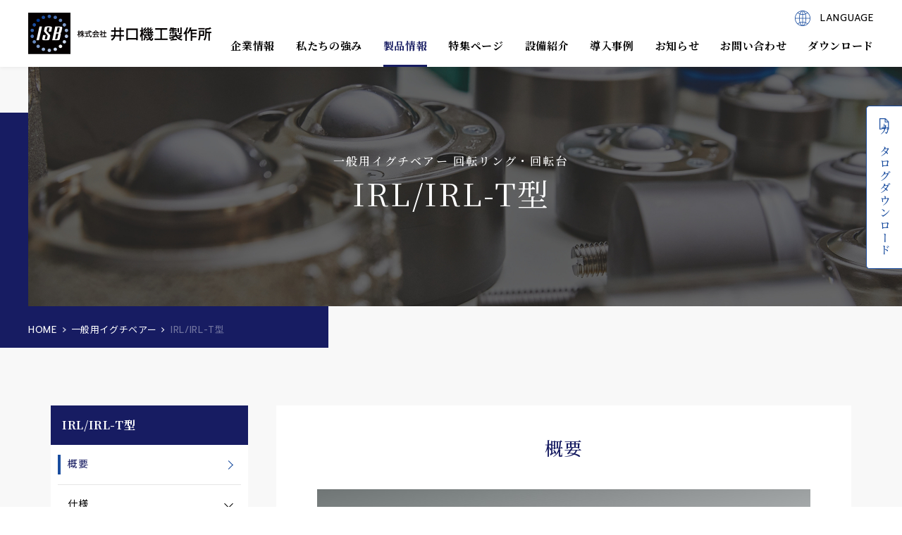

--- FILE ---
content_type: text/html; charset=UTF-8
request_url: https://www.isb-iguchi.com/product/general_iguchibear/irl
body_size: 60079
content:
<!DOCTYPE html>
<html lang="ja">
<head>
<meta charset="UTF-8">
<meta http-equiv="X-UA-Compatible" content="IE=edge">
<meta name="viewport" content="width=device-width, initial-scale=1.0, user-scalable=0, minimum-scale=1.0, maximum-scale=1.0">
<meta name="description" content="">
<meta name="format-detection" content="telephone=no">

<!-- Google Tag Manager -->
<script>(function(w,d,s,l,i){w[l]=w[l]||[];w[l].push({'gtm.start':
new Date().getTime(),event:'gtm.js'});var f=d.getElementsByTagName(s)[0],
j=d.createElement(s),dl=l!='dataLayer'?'&l='+l:'';j.async=true;j.src=
'https://www.googletagmanager.com/gtm.js?id='+i+dl;f.parentNode.insertBefore(j,f);
})(window,document,'script','dataLayer','GTM-W34SB6Q');</script>
<!-- End Google Tag Manager -->


	<meta name="description" content="架台との固定用穴も開いているので、取付も容易な回転リング。 ご希望のサイズに合わせた天板もカスタマイズ可能。">



	<title>IRL/IRL-T型 | 一般用イグチベアー | 製品情報 | ISB 井口機工製作所</title>


<title>株式会社井口機工製作所</title>
<script src="//ajax.googleapis.com/ajax/libs/jquery/1.11.0/jquery.min.js" defer></script>
<script src="https://www.isb-iguchi.com/wp/wp-content/themes/iguchi/js/common.js" defer></script>
<link rel="preconnect" href="https://fonts.googleapis.com">
<link rel="preconnect" href="https://fonts.gstatic.com" crossorigin>
<link href="https://fonts.googleapis.com/css2?family=Noto+Sans+JP:wght@400;700&family=Noto+Serif+JP:wght@400;500;700&family=Prompt:wght@400;700&display=swap" rel="stylesheet"> 
<link rel="stylesheet" type="text/css" href="https://www.isb-iguchi.com/wp/wp-content/themes/iguchi/css/common.css">
<link rel="icon" type="image/png" href="/favicon.ico">
<script src="https://www.isb-iguchi.com/wp/wp-content/themes/iguchi/lib/lightbox/js/lightbox.js" defer></script><script src="https://www.isb-iguchi.com/wp/wp-content/themes/iguchi/js/l-2column.js" defer></script><link rel="stylesheet" type="text/css" href="https://www.isb-iguchi.com/wp/wp-content/themes/iguchi/lib/lightbox/css/lightbox.css"><link rel="stylesheet" type="text/css" href="https://www.isb-iguchi.com/wp/wp-content/themes/iguchi/css/product.css"><style id='global-styles-inline-css' type='text/css'>
:root{--wp--preset--aspect-ratio--square: 1;--wp--preset--aspect-ratio--4-3: 4/3;--wp--preset--aspect-ratio--3-4: 3/4;--wp--preset--aspect-ratio--3-2: 3/2;--wp--preset--aspect-ratio--2-3: 2/3;--wp--preset--aspect-ratio--16-9: 16/9;--wp--preset--aspect-ratio--9-16: 9/16;--wp--preset--color--black: #000000;--wp--preset--color--cyan-bluish-gray: #abb8c3;--wp--preset--color--white: #ffffff;--wp--preset--color--pale-pink: #f78da7;--wp--preset--color--vivid-red: #cf2e2e;--wp--preset--color--luminous-vivid-orange: #ff6900;--wp--preset--color--luminous-vivid-amber: #fcb900;--wp--preset--color--light-green-cyan: #7bdcb5;--wp--preset--color--vivid-green-cyan: #00d084;--wp--preset--color--pale-cyan-blue: #8ed1fc;--wp--preset--color--vivid-cyan-blue: #0693e3;--wp--preset--color--vivid-purple: #9b51e0;--wp--preset--gradient--vivid-cyan-blue-to-vivid-purple: linear-gradient(135deg,rgb(6,147,227) 0%,rgb(155,81,224) 100%);--wp--preset--gradient--light-green-cyan-to-vivid-green-cyan: linear-gradient(135deg,rgb(122,220,180) 0%,rgb(0,208,130) 100%);--wp--preset--gradient--luminous-vivid-amber-to-luminous-vivid-orange: linear-gradient(135deg,rgb(252,185,0) 0%,rgb(255,105,0) 100%);--wp--preset--gradient--luminous-vivid-orange-to-vivid-red: linear-gradient(135deg,rgb(255,105,0) 0%,rgb(207,46,46) 100%);--wp--preset--gradient--very-light-gray-to-cyan-bluish-gray: linear-gradient(135deg,rgb(238,238,238) 0%,rgb(169,184,195) 100%);--wp--preset--gradient--cool-to-warm-spectrum: linear-gradient(135deg,rgb(74,234,220) 0%,rgb(151,120,209) 20%,rgb(207,42,186) 40%,rgb(238,44,130) 60%,rgb(251,105,98) 80%,rgb(254,248,76) 100%);--wp--preset--gradient--blush-light-purple: linear-gradient(135deg,rgb(255,206,236) 0%,rgb(152,150,240) 100%);--wp--preset--gradient--blush-bordeaux: linear-gradient(135deg,rgb(254,205,165) 0%,rgb(254,45,45) 50%,rgb(107,0,62) 100%);--wp--preset--gradient--luminous-dusk: linear-gradient(135deg,rgb(255,203,112) 0%,rgb(199,81,192) 50%,rgb(65,88,208) 100%);--wp--preset--gradient--pale-ocean: linear-gradient(135deg,rgb(255,245,203) 0%,rgb(182,227,212) 50%,rgb(51,167,181) 100%);--wp--preset--gradient--electric-grass: linear-gradient(135deg,rgb(202,248,128) 0%,rgb(113,206,126) 100%);--wp--preset--gradient--midnight: linear-gradient(135deg,rgb(2,3,129) 0%,rgb(40,116,252) 100%);--wp--preset--font-size--small: 13px;--wp--preset--font-size--medium: 20px;--wp--preset--font-size--large: 36px;--wp--preset--font-size--x-large: 42px;--wp--preset--spacing--20: 0.44rem;--wp--preset--spacing--30: 0.67rem;--wp--preset--spacing--40: 1rem;--wp--preset--spacing--50: 1.5rem;--wp--preset--spacing--60: 2.25rem;--wp--preset--spacing--70: 3.38rem;--wp--preset--spacing--80: 5.06rem;--wp--preset--shadow--natural: 6px 6px 9px rgba(0, 0, 0, 0.2);--wp--preset--shadow--deep: 12px 12px 50px rgba(0, 0, 0, 0.4);--wp--preset--shadow--sharp: 6px 6px 0px rgba(0, 0, 0, 0.2);--wp--preset--shadow--outlined: 6px 6px 0px -3px rgb(255, 255, 255), 6px 6px rgb(0, 0, 0);--wp--preset--shadow--crisp: 6px 6px 0px rgb(0, 0, 0);}:where(.is-layout-flex){gap: 0.5em;}:where(.is-layout-grid){gap: 0.5em;}body .is-layout-flex{display: flex;}.is-layout-flex{flex-wrap: wrap;align-items: center;}.is-layout-flex > :is(*, div){margin: 0;}body .is-layout-grid{display: grid;}.is-layout-grid > :is(*, div){margin: 0;}:where(.wp-block-columns.is-layout-flex){gap: 2em;}:where(.wp-block-columns.is-layout-grid){gap: 2em;}:where(.wp-block-post-template.is-layout-flex){gap: 1.25em;}:where(.wp-block-post-template.is-layout-grid){gap: 1.25em;}.has-black-color{color: var(--wp--preset--color--black) !important;}.has-cyan-bluish-gray-color{color: var(--wp--preset--color--cyan-bluish-gray) !important;}.has-white-color{color: var(--wp--preset--color--white) !important;}.has-pale-pink-color{color: var(--wp--preset--color--pale-pink) !important;}.has-vivid-red-color{color: var(--wp--preset--color--vivid-red) !important;}.has-luminous-vivid-orange-color{color: var(--wp--preset--color--luminous-vivid-orange) !important;}.has-luminous-vivid-amber-color{color: var(--wp--preset--color--luminous-vivid-amber) !important;}.has-light-green-cyan-color{color: var(--wp--preset--color--light-green-cyan) !important;}.has-vivid-green-cyan-color{color: var(--wp--preset--color--vivid-green-cyan) !important;}.has-pale-cyan-blue-color{color: var(--wp--preset--color--pale-cyan-blue) !important;}.has-vivid-cyan-blue-color{color: var(--wp--preset--color--vivid-cyan-blue) !important;}.has-vivid-purple-color{color: var(--wp--preset--color--vivid-purple) !important;}.has-black-background-color{background-color: var(--wp--preset--color--black) !important;}.has-cyan-bluish-gray-background-color{background-color: var(--wp--preset--color--cyan-bluish-gray) !important;}.has-white-background-color{background-color: var(--wp--preset--color--white) !important;}.has-pale-pink-background-color{background-color: var(--wp--preset--color--pale-pink) !important;}.has-vivid-red-background-color{background-color: var(--wp--preset--color--vivid-red) !important;}.has-luminous-vivid-orange-background-color{background-color: var(--wp--preset--color--luminous-vivid-orange) !important;}.has-luminous-vivid-amber-background-color{background-color: var(--wp--preset--color--luminous-vivid-amber) !important;}.has-light-green-cyan-background-color{background-color: var(--wp--preset--color--light-green-cyan) !important;}.has-vivid-green-cyan-background-color{background-color: var(--wp--preset--color--vivid-green-cyan) !important;}.has-pale-cyan-blue-background-color{background-color: var(--wp--preset--color--pale-cyan-blue) !important;}.has-vivid-cyan-blue-background-color{background-color: var(--wp--preset--color--vivid-cyan-blue) !important;}.has-vivid-purple-background-color{background-color: var(--wp--preset--color--vivid-purple) !important;}.has-black-border-color{border-color: var(--wp--preset--color--black) !important;}.has-cyan-bluish-gray-border-color{border-color: var(--wp--preset--color--cyan-bluish-gray) !important;}.has-white-border-color{border-color: var(--wp--preset--color--white) !important;}.has-pale-pink-border-color{border-color: var(--wp--preset--color--pale-pink) !important;}.has-vivid-red-border-color{border-color: var(--wp--preset--color--vivid-red) !important;}.has-luminous-vivid-orange-border-color{border-color: var(--wp--preset--color--luminous-vivid-orange) !important;}.has-luminous-vivid-amber-border-color{border-color: var(--wp--preset--color--luminous-vivid-amber) !important;}.has-light-green-cyan-border-color{border-color: var(--wp--preset--color--light-green-cyan) !important;}.has-vivid-green-cyan-border-color{border-color: var(--wp--preset--color--vivid-green-cyan) !important;}.has-pale-cyan-blue-border-color{border-color: var(--wp--preset--color--pale-cyan-blue) !important;}.has-vivid-cyan-blue-border-color{border-color: var(--wp--preset--color--vivid-cyan-blue) !important;}.has-vivid-purple-border-color{border-color: var(--wp--preset--color--vivid-purple) !important;}.has-vivid-cyan-blue-to-vivid-purple-gradient-background{background: var(--wp--preset--gradient--vivid-cyan-blue-to-vivid-purple) !important;}.has-light-green-cyan-to-vivid-green-cyan-gradient-background{background: var(--wp--preset--gradient--light-green-cyan-to-vivid-green-cyan) !important;}.has-luminous-vivid-amber-to-luminous-vivid-orange-gradient-background{background: var(--wp--preset--gradient--luminous-vivid-amber-to-luminous-vivid-orange) !important;}.has-luminous-vivid-orange-to-vivid-red-gradient-background{background: var(--wp--preset--gradient--luminous-vivid-orange-to-vivid-red) !important;}.has-very-light-gray-to-cyan-bluish-gray-gradient-background{background: var(--wp--preset--gradient--very-light-gray-to-cyan-bluish-gray) !important;}.has-cool-to-warm-spectrum-gradient-background{background: var(--wp--preset--gradient--cool-to-warm-spectrum) !important;}.has-blush-light-purple-gradient-background{background: var(--wp--preset--gradient--blush-light-purple) !important;}.has-blush-bordeaux-gradient-background{background: var(--wp--preset--gradient--blush-bordeaux) !important;}.has-luminous-dusk-gradient-background{background: var(--wp--preset--gradient--luminous-dusk) !important;}.has-pale-ocean-gradient-background{background: var(--wp--preset--gradient--pale-ocean) !important;}.has-electric-grass-gradient-background{background: var(--wp--preset--gradient--electric-grass) !important;}.has-midnight-gradient-background{background: var(--wp--preset--gradient--midnight) !important;}.has-small-font-size{font-size: var(--wp--preset--font-size--small) !important;}.has-medium-font-size{font-size: var(--wp--preset--font-size--medium) !important;}.has-large-font-size{font-size: var(--wp--preset--font-size--large) !important;}.has-x-large-font-size{font-size: var(--wp--preset--font-size--x-large) !important;}
/*# sourceURL=global-styles-inline-css */
</style>
</head>
<body id="product">

<!-- Google Tag Manager (noscript) -->
<noscript><iframe src="https://www.googletagmanager.com/ns.html?id=GTM-W34SB6Q"
height="0" width="0" style="display:none;visibility:hidden"></iframe></noscript>
<!-- End Google Tag Manager (noscript) -->

<div id="page">
	<header class="header">
		<div class="header-outline">
			<div class="header-inner">
				<div class="header-logo">
											<a href="/"><img src="https://www.isb-iguchi.com/wp/wp-content/themes/iguchi/img/common/header_logo.png" alt="株式会社井口機工製作所"></a>
									</div>
				<nav class="header-nav is-pc">
					<ul>
																					<li class="company"><a href="/company">企業情報</a></li>
																												<li class="our-strengths"><a href="/our-strengths">私たちの強み</a></li>
																												<li class="product">製品情報</li>
																												<li class="tokusyu"><a href="/product/turntable/tokusyu">特集ページ</a></li>
																												<li class="factory"><a href="/our_facility">設備紹介</a></li>
																												<li class="case-studies"><a href="/case-studies">導入事例</a></li>
																												<li class="news"><a href="/#news">お知らせ</a></li>
																												<li class="contact"><a href="/contact">お問い合わせ</a></li>
																												<li class="download"><a href="/download">ダウンロード</a></li>
																		</ul>
				</nav>
				<div class="header-translate is-eng is-pc"><span>LANGUAGE</span></div>
				<div class="header-hamburger is-close is-sp"><img src="https://www.isb-iguchi.com/wp/wp-content/themes/iguchi/img/common/header_hamburger.png" alt=""></div>
			</div>
		</div>
		<div class="header-company">
			<div class="header-company-inner">
				<div class="header-company-head">
					<div class="jp">企業情報</div>
					<div class="en"><img src="https://www.isb-iguchi.com/wp/wp-content/themes/iguchi/img/common/header_company_title.png" alt="COMPANY"></div>
				</div>
				<div class="header-company-main">
																		
							<ul>
																											<li><a href="/company"><span class="is-textLink">会社概要</span></a></li>
																																				<li><a href="/company/message"><span class="is-textLink">トップメッセージ</span></a></li>
																																				<li><a href="/company/philosophy"><span class="is-textLink">企業理念</span></a></li>
																																				<li><a href="/company/history"><span class="is-textLink">沿革</span></a></li>
																																				<li><a href="/company/access"><span class="is-textLink">アクセス</span></a></li>
																																				<li><a href="/company/csr"><span class="is-textLink"> 企業としての取り組み</span></a></li>
																								</ul>

																																																																																																							</div>
			</div>
		</div>
		<div class="header-product">
			<div class="header-product-inner">
				<div class="header-product-head">
					<div class="jp">製品情報</div>
					<div class="en"><img src="https://www.isb-iguchi.com/wp/wp-content/themes/iguchi/img/common/header_product_title.png" alt="PRODUCT"></div>
				</div>
				<div class="header-product-main">
											<section >

															<div class="image"><img src="https://www.isb-iguchi.com/wp/wp-content/uploads/2022/04/header_product_bear.jpg" alt="イグチベアー"></div>
							
							<ul>
								<li><a href="https://www.isb-iguchi.com/product_iguchibear/"><span class="is-textLink">イグチベアー</span></a></li>
								
																											<li>【検索】</li>
																																				<li><a href="/product/general_iguchibear"><span class="is-textLink">⼀般⽤イグチベアー</span></a></li>
																																				<li><a href="/product/cleanroom_iguchibear"><span class="is-textLink">クリーンルーム⽤イグチベアー</span></a></li>
																																				<li>【技術情報】</li>
																																				<li><a href="https://www.isb-iguchi.com/product_technicinfo"><span class="is-textLink">一般用イグチベアー</span></a></li>
																																				<li><a href="https://www.isb-iguchi.com/product_cleanroom_iguchibear/"><span class="is-textLink">クリーンルーム用イグチベアー</span></a></li>
																																				<li><a href="https://www.isb-iguchi.com/product_isr_technical"><span class="is-textLink">エアボールリフター</span></a></li>
																								</ul>
						</section>
											<section >

															<div class="image"><img src="https://www.isb-iguchi.com/wp/wp-content/uploads/2022/04/header_product_turntable.jpg" alt="ターンテーブル"></div>
							
							<ul>
								<li><a href="/product_turntable"><span class="is-textLink">ターンテーブル</span></a></li>
								
																											<li><a href="/product/turntable"><span class="is-textLink">製品検索</span></a></li>
																																				<li><a href="/product/turntable/parking"><span class="is-textLink">埋込み型ターンテーブル</span></a></li>
																																				<li><a href="/product/turntable/flat"><span class="is-textLink">薄型(床置き型)ターンテーブル</span></a></li>
																																				<li><a href="/product/turntable/compact"><span class="is-textLink">小型ターンテーブル</span></a></li>
																																				<li><a href="/product/turntable/customised"><span class="is-textLink">特型ターンテーブル</span></a></li>
																																				<li><a href="/product/turntable/rental"><span class="is-textLink">レンタル用ターンテーブル</span></a></li>
																								</ul>
						</section>
											<section >

															<div class="image"><img src="https://www.isb-iguchi.com/wp/wp-content/uploads/2022/04/header_product_sw.jpg" alt="SW型特殊車輪"></div>
							
							<ul>
								<li><a href="/product_sw"><span class="is-textLink">SW型特殊車輪</span></a></li>
								
																											<li><a href="/product/sw"><span class="is-textLink">製品検索</span></a></li>
																																				<li><a href="/product_sw_technical"><span class="is-textLink">技術情報</span></a></li>
																								</ul>
						</section>
											<section >

															<div class="image"><img src="https://www.isb-iguchi.com/wp/wp-content/uploads/2022/04/header_product_air.jpg" alt="エアー配管"></div>
							
							<ul>
								<li><a href="/product_aircom"><span class="is-textLink">エアー配管</span></a></li>
								
																											<li><a href="/product/aircom"><span class="is-textLink">製品検索</span></a></li>
																								</ul>
						</section>
											<section class="general">

							
							<ul>
								<li><a href="/product/personal/"><span class="is-textLink">一般向け製品</span></a></li>
								
																											<li><a href="/product/personal/splash-prevention"><span class="is-textLink">飛沫飛散防止</span></a></li>
																																				<li><a href="/product/personal/security-goods"><span class="is-textLink">防犯グッズ</span></a></li>
																								</ul>
						</section>
									</div>
			</div>
		</div>
		<div class="header-faq">
			<div class="header-faq-inner">
				<div class="header-faq-head">
					<div class="jp">よくある質問</div>
					<div class="en"><img src="https://www.isb-iguchi.com/wp/wp-content/themes/iguchi/img/common/header_faq_title.png" alt="FAQ"></div>
				</div>
				<div class="header-faq-main">
																																																																																																												</div>
			</div>
		</div>
		<nav class="header-spGlobalNav">
			<div class="header-spGlobalNav-inner">
				<ul>
																	
							<li>
								<span class="is-close">企業情報</span>
								<ul class="is-close">
																			<li><a href="/company">会社概要</a></li>
																			<li><a href="/company/message">トップメッセージ</a></li>
																			<li><a href="/company/philosophy">企業理念</a></li>
																			<li><a href="/company/history">沿革</a></li>
																			<li><a href="/company/access">アクセス</a></li>
																			<li><a href="/company/csr"> 企業としての取り組み</a></li>
																	</ul>
							</li>
						
																								
							<li><a href="/our-strengths">私たちの強み</a></li>

																								
							<li>
								<span class="is-close">製品情報</span>
								<ul class="is-close">

																			<li>
											<span class="is-close">イグチベアー</span>
											<ul class="is-close">

												<li><a href="https://www.isb-iguchi.com/product_iguchibear/">イグチベアートップ</a></li>

																																							<li><div class="plane">【検索】</div></li>
																																																				<li><a href="/product/general_iguchibear">⼀般⽤イグチベアー</a></li>
																																																				<li><a href="/product/cleanroom_iguchibear">クリーンルーム⽤イグチベアー</a></li>
																																																				<li><div class="plane">【技術情報】</div></li>
																																																				<li><a href="https://www.isb-iguchi.com/product_technicinfo">一般用イグチベアー</a></li>
																																																				<li><a href="https://www.isb-iguchi.com/product_cleanroom_iguchibear/">クリーンルーム用イグチベアー</a></li>
																																																				<li><a href="https://www.isb-iguchi.com/product_isr_technical">エアボールリフター</a></li>
																																				</ul>
										</li>
																			<li>
											<span class="is-close">ターンテーブル</span>
											<ul class="is-close">

												<li><a href="/product_turntable">ターンテーブルトップ</a></li>

																																							<li><a href="/product/turntable">製品検索</a></li>
																																																				<li><a href="/product/turntable/parking">埋込み型ターンテーブル</a></li>
																																																				<li><a href="/product/turntable/flat">薄型(床置き型)ターンテーブル</a></li>
																																																				<li><a href="/product/turntable/compact">小型ターンテーブル</a></li>
																																																				<li><a href="/product/turntable/customised">特型ターンテーブル</a></li>
																																																				<li><a href="/product/turntable/rental">レンタル用ターンテーブル</a></li>
																																				</ul>
										</li>
																			<li>
											<span class="is-close">SW型特殊車輪</span>
											<ul class="is-close">

												<li><a href="/product_sw">SW型特殊車輪トップ</a></li>

																																							<li><a href="/product/sw">製品検索</a></li>
																																																				<li><a href="/product_sw_technical">技術情報</a></li>
																																				</ul>
										</li>
																			<li>
											<span class="is-close">エアー配管</span>
											<ul class="is-close">

												<li><a href="/product_aircom">エアー配管トップ</a></li>

																																							<li><a href="/product/aircom">製品検索</a></li>
																																				</ul>
										</li>
																			<li>
											<span class="is-close">一般向け製品</span>
											<ul class="is-close">

												<li><a href="/product/personal/">一般向け製品トップ</a></li>

																																							<li><a href="/product/personal/splash-prevention">飛沫飛散防止</a></li>
																																																				<li><a href="/product/personal/security-goods">防犯グッズ</a></li>
																																				</ul>
										</li>
																	</ul>
							</li>

																								
							<li><a href="/product/turntable/tokusyu">特集ページ</a></li>

																								
							<li><a href="/our_facility">設備紹介</a></li>

																								
							<li><a href="/case-studies">導入事例</a></li>

																								
							<li><a href="/#news">お知らせ</a></li>

																								
							<li><a href="/contact">お問い合わせ</a></li>

																								
							<li><a href="/download">ダウンロード</a></li>

															</ul>
				<div class="header-spGlobalNav-translate is-eng">LANGUAGE</div>
			</div>
		</nav>
	</header>	<main class="main general_iguchibear is-BgGrayColor single">
		<section class="pageTitle">
							<div class="pageTitle-sub">一般用イグチベアー 回転リング・回転台</div>
						<!--div class="pageTitle-sub">一般用イグチベアー</div-->
			<h1>IRL/IRL-T型</h1>

			<a href="/download" class="pageTitle-download">カタログダウンロード<a>
		</section>
		<nav class="topicPath">
			<ul>
				<li><a href="/">HOME</a></li>
				<li><a href="/product/general_iguchibear">一般用イグチベアー</a></li>
								<li>IRL/IRL-T型</li>
			</ul>
		</nav>
		<div class="l-2column">
			<div class="l-2column-layout">
				<nav class="l-2column-localNav"></nav>
				<div class="l-2column-main">

																		
															<section>
									<h2>概要</h2>
																			<div class="mainImage"><img src="https://www.isb-iguchi.com/wp/wp-content/uploads/2022/10/iguchi_IRL.jpg" alt="IRL/IRL-T型"></div>
																												<h3>低価格ながら重荷重に対応し、取り付けも容易な回転リング。</h3>
																												<div class="textEditor">
											<p>全高を抑えつつ重荷重に対応した構造になっております。<br />
天板を取り付けるだけで簡易的な手動回転台としてもご利用いただけます。</p>
										</div>
																										</section>
							
							
							
							
							
							
							
														
							
							
							
							
							
							
							
							


													
							
							
															<section>
									<h2>仕様</h2>
																												<div class="twoSet">
																							<dl>
																											<dt>材質</dt>
																																								<dd>スチール製 / ステンレス製</dd>
																									</dl>
																							<dl>
																											<dt>向き</dt>
																																								<dd>上向専用</dd>
																									</dl>
																							<dl>
																											<dt>均等荷重</dt>
																																								<dd>400kgf</dd>
																									</dl>
																					</div>
																										</section>
							
							
							
							
							
														
							
							
							
							
							
							
							
							


													
							
							
							
							
															<section>
									<h2>製品一覧</h2>
									<div class="singleProductListA">
																																	<section class="category">
													
																																										<article id="IRL-300">
																<h4>IRL-300</h4>
																<div class="article-inner">
																	<div class="article-image ">
																																					<div><img src="https://www.isb-iguchi.com/wp/wp-content/uploads/2022/10/IRL-300.jpg" alt="IRL-300"></div>
																																																							<div><a href="https://www.isb-iguchi.com/wp/wp-content/uploads/2022/10/012_5230_irl_300.jpg" data-lightbox="image-697123e414672"><img src="https://www.isb-iguchi.com/wp/wp-content/uploads/2022/10/012_5230_irl_300.jpg" alt="IRL-300"></a></div>
																																			</div>
																	<div class="article-data">
																		
																																					<div class="article-data-inner">
																																							<dl>
																					<dt>自重</dt>
																					<dd>0.775kg</dd>
																				</dl>
																																							<dl>
																					<dt>均等荷重</dt>
																					<dd>400 kgf (3922.6 N)</dd>
																				</dl>
																																						</div>
																		
																																					<div class="article-data-inner">
																																							<dl>
																					<dt>リング</dt>
																					<dd>処理鋼板</dd>
																				</dl>
																																						</div>
																																				
																	</div>
																																																				<ul class="article-btnSet">
																																							<li><a href="https://www.isb-iguchi.com/wp/wp-content/uploads/2022/10/IRL-300.pdf" target="_blank"><span>図面日本語版(PDF)</span></a></li>
																																							<li><a href="https://www.isb-iguchi.com/wp/wp-content/uploads/2022/10/IRL-300_dxf.zip" target="_blank"><span>図面日本語版(DXF)</span></a></li>
																																							<li><a href="https://www.isb-iguchi.com/wp/wp-content/uploads/2022/10/IRL-300_stp.zip" target="_blank"><span>STP(3D)</span></a></li>
																																							<li><a href="https://www.isb-iguchi.com/wp/wp-content/uploads/2022/10/e_IRL-300.pdf" target="_blank"><span>図面英語版(PDF)</span></a></li>
																																							<li><a href="https://www.isb-iguchi.com/wp/wp-content/uploads/2022/10/e_IRL-300_dxf.zip" target="_blank"><span>図面英語版(DXF)</span></a></li>
																																					</ul>
																																																		</div>
															</article>

																													<article id="IRL-300-T">
																<h4>IRL-300-T</h4>
																<div class="article-inner">
																	<div class="article-image ">
																																					<div><img src="https://www.isb-iguchi.com/wp/wp-content/uploads/2022/10/IRL-300-T.jpg" alt="IRL-300-T"></div>
																																																							<div><a href="https://www.isb-iguchi.com/wp/wp-content/uploads/2022/10/012_5230_irl_300_t.jpg" data-lightbox="image-697123e41539a"><img src="https://www.isb-iguchi.com/wp/wp-content/uploads/2022/10/012_5230_irl_300_t.jpg" alt="IRL-300-T"></a></div>
																																			</div>
																	<div class="article-data">
																		
																																					<div class="article-data-inner">
																																							<dl>
																					<dt>自重</dt>
																					<dd>4.8kg</dd>
																				</dl>
																																							<dl>
																					<dt>均等荷重</dt>
																					<dd>400 kgf (3922.6 N)</dd>
																				</dl>
																																						</div>
																		
																																					<div class="article-data-inner">
																																							<dl>
																					<dt>テーブル</dt>
																					<dd>SPHC</dd>
																				</dl>
																																							<dl>
																					<dt>リング</dt>
																					<dd>処理鋼板</dd>
																				</dl>
																																						</div>
																																				
																	</div>
																																																				<ul class="article-btnSet">
																																							<li><a href="https://www.isb-iguchi.com/wp/wp-content/uploads/2022/10/IRL-300-T.pdf" target="_blank"><span>図面日本語版(PDF)</span></a></li>
																																							<li><a href="https://www.isb-iguchi.com/wp/wp-content/uploads/2022/10/IRL-300-T_dxf.zip" target="_blank"><span>図面日本語版(DXF)</span></a></li>
																																							<li><a href="https://www.isb-iguchi.com/wp/wp-content/uploads/2022/10/IRL-300-T_stp.zip" target="_blank"><span>STP(3D)</span></a></li>
																																							<li><a href="https://www.isb-iguchi.com/wp/wp-content/uploads/2022/10/e_IRL-300-T.pdf" target="_blank"><span>図面英語版(PDF)</span></a></li>
																																							<li><a href="https://www.isb-iguchi.com/wp/wp-content/uploads/2022/10/e_IRL-300-T_dxf.zip" target="_blank"><span>図面英語版(DXF)</span></a></li>
																																					</ul>
																																																		</div>
															</article>

																													<article id="IRL-300-T600">
																<h4>IRL-300-T600</h4>
																<div class="article-inner">
																	<div class="article-image ">
																																					<div><img src="https://www.isb-iguchi.com/wp/wp-content/uploads/2022/10/IRL-300-T600.jpg" alt="IRL-300-T600"></div>
																																																							<div><a href="https://www.isb-iguchi.com/wp/wp-content/uploads/2022/10/012_5260_irl_300_t600.jpg" data-lightbox="image-697123e41607e"><img src="https://www.isb-iguchi.com/wp/wp-content/uploads/2022/10/012_5260_irl_300_t600.jpg" alt="IRL-300-T600"></a></div>
																																			</div>
																	<div class="article-data">
																		
																																					<div class="article-data-inner">
																																							<dl>
																					<dt>自重</dt>
																					<dd>10.4kg</dd>
																				</dl>
																																							<dl>
																					<dt>均等荷重</dt>
																					<dd>400 kgf (3922.6 N)</dd>
																				</dl>
																																						</div>
																		
																																					<div class="article-data-inner">
																																							<dl>
																					<dt>テーブル</dt>
																					<dd>SUS</dd>
																				</dl>
																																						</div>
																																				
																	</div>
																																																				<ul class="article-btnSet">
																																							<li><a href="https://www.isb-iguchi.com/wp/wp-content/uploads/2022/10/IRL-300-T600.pdf" target="_blank"><span>図面日本語版(PDF)</span></a></li>
																																							<li><a href="https://www.isb-iguchi.com/wp/wp-content/uploads/2022/10/IRL-300-T600_stp.zip" target="_blank"><span>図面日本語版(DXF)</span></a></li>
																																							<li><a href="https://www.isb-iguchi.com/wp/wp-content/uploads/2022/10/IRL-300-T600_stp.zip" target="_blank"><span>STP(3D)</span></a></li>
																																							<li><a href="https://www.isb-iguchi.com/wp/wp-content/uploads/2022/10/e_IRL-300-T600.pdf" target="_blank"><span>図面英語版(PDF)</span></a></li>
																																							<li><a href="https://www.isb-iguchi.com/wp/wp-content/uploads/2022/10/e_IRL-300-T600_dxf.zip" target="_blank"><span>図面英語版(DXF)</span></a></li>
																																					</ul>
																																																		</div>
															</article>

																													<article id="IRL-300-T900">
																<h4>IRL-300-T900</h4>
																<div class="article-inner">
																	<div class="article-image ">
																																					<div><img src="https://www.isb-iguchi.com/wp/wp-content/uploads/2022/10/IRL-300-T900.jpg" alt="IRL-300-T900"></div>
																																																							<div><a href="https://www.isb-iguchi.com/wp/wp-content/uploads/2022/10/012_5260_irl_300_t900.jpg" data-lightbox="image-697123e416bb1"><img src="https://www.isb-iguchi.com/wp/wp-content/uploads/2022/10/012_5260_irl_300_t900.jpg" alt="IRL-300-T900"></a></div>
																																			</div>
																	<div class="article-data">
																		
																																					<div class="article-data-inner">
																																							<dl>
																					<dt>自重</dt>
																					<dd>21.7kg</dd>
																				</dl>
																																							<dl>
																					<dt>均等荷重</dt>
																					<dd>400 kgf (3922.6 N)</dd>
																				</dl>
																																						</div>
																		
																																					<div class="article-data-inner">
																																							<dl>
																					<dt>テーブル</dt>
																					<dd>SUS</dd>
																				</dl>
																																						</div>
																																				
																	</div>
																																																				<ul class="article-btnSet">
																																							<li><a href="https://www.isb-iguchi.com/wp/wp-content/uploads/2022/10/IRL-300-T900.pdf" target="_blank"><span>図面日本語版(PDF)</span></a></li>
																																							<li><a href="https://www.isb-iguchi.com/wp/wp-content/uploads/2022/10/IRL-300-T900_dxf.zip" target="_blank"><span>図面日本語版(DXF)</span></a></li>
																																							<li><a href="https://www.isb-iguchi.com/wp/wp-content/uploads/2022/10/IRL-300-T900_stp.zip" target="_blank"><span>STP(3D)</span></a></li>
																																							<li><a href="https://www.isb-iguchi.com/wp/wp-content/uploads/2022/10/e_IRL-300-T900.pdf" target="_blank"><span>図面英語版(PDF)</span></a></li>
																																							<li><a href="https://www.isb-iguchi.com/wp/wp-content/uploads/2022/10/e_IRL-300-T900_dxf.zip" target="_blank"><span>図面英語版(DXF)</span></a></li>
																																					</ul>
																																																		</div>
															</article>

																																							</section>
																														</div>
								</section>
							
							
							
														
							
							
							
							
							
							
							
							


													
							
							
							
							
							
							
							
														
							
							
															<section>
																			<h2>オプション</h2>
																		<div class="graph">
										<div class="graph-image"><img src="https://www.isb-iguchi.com/wp/wp-content/uploads/2022/10/IRL-option.jpg" alt=""></div>
																																									<div class="textEditor">
												<div class="img_box left w280"><span class="text_90"><span class="text_90">・IRL-300-T600-BT / IRL-300-T900 (ベース板)<br />
取付面にマグネットシートが付かない場合、ご使用ください。</span></span></div>
<p></p>
<div class="img_box left w280"><span class="bold" style="font-size: 14pt;">IRL-300 をお持ちの方</span><br />
<span class="text_90">・IRL-300-BU（ベースユニット）<br />
IRL-300 をイグチベアーに合わせ、固定します。</span></div>
<div class="img_box left w280"><span class="text_90">・IRL-300-T600-TS / IRL-300-T900-TS(テーブルセット)<br />
テーブル板+ イグチベアー+ マグネットシート</span></div>
											</div>
																			</div>
								</section>
							
							
							
							
							
							


													
							
							
							
							
							
							
							
														
							
							
							
							
															<section>
									<h2>動画</h2>
																			<div class="movie">
																							<dl>
																											<dt><div class="youtube"><iframe width="736" height="414" src="https://www.youtube.com/embed/8LIvnl2qo_Y" title="YouTube video player" frameborder="0" allow="accelerometer; autoplay; clipboard-write; encrypted-media; gyroscope; picture-in-picture" allowfullscreen></iframe></div></dt>
																																								<dd>使用イメージ</dd>
																									</dl>
																					</div>
																	</section>
							
							
							
							


													
							
							
							
							
							
							
							
														
															<section>
									<h2>関連製品</h2>
																			<div class="singleOtherProduct">
																							<article>
													<div class="singleOtherProductArticle-image"><img src="https://www.isb-iguchi.com/wp/wp-content/uploads/2022/10/f15905852433a9ec6ba4ab7f40eea624-1.jpg" alt="IRT型（手動式ターンテーブル）"></div>
													<div class="singleOtherProductArticle-inner">

														<h3>IRT型（手動式ターンテーブル）</h3>

														
																													<p class="singleOtherProductArticle-summary">スムースで静かな動きの手動式回転テーブル。<br />
積載荷重は30kg～500kg。</p>
														
																												<div class="singleOtherProductArticle-btn"><a href="https://www.isb-iguchi.com/product/turntable/small_type/irt-manual"><span class="is-textLink">詳細を見る</span></a></div>
													</div>
												</article>
																							<article>
													<div class="singleOtherProductArticle-image"><img src="https://www.isb-iguchi.com/wp/wp-content/uploads/2022/10/iguchi_IRH.jpg" alt="IRH型"></div>
													<div class="singleOtherProductArticle-inner">

														<h3>IRH型</h3>

																													<p class="singleOtherProductArticle-size">材質=アルミニウム製<br />
向き=上下両用<br />
使用荷重=30～50kgf</p>
														
																													<p class="singleOtherProductArticle-summary">一般用イグチベアー 回転リング。</p>
														
																												<div class="singleOtherProductArticle-btn"><a href="https://www.isb-iguchi.com/product/general_iguchibear/irh/"><span class="is-textLink">詳細を見る</span></a></div>
													</div>
												</article>
																					</div>
																	</section>
							
							
							
							
							
							
							
							


													
							
							
							
							
							
							
							
														
							
							
							
							
							
															<section>
									<h2>技術情報など</h2>
																			<ul class="bnrSet">
																							<li>
													<a href="/product_technicinfo" >
														<img src="https://www.isb-iguchi.com/wp/wp-content/uploads/2022/11/technica-bnr.jpg" alt="">
													</a>
												</li>
																							<li>
													<a href="/product_iguchibear_surface/" >
														<img src="https://www.isb-iguchi.com/wp/wp-content/uploads/2022/11/coating-bnr.jpg" alt="">
													</a>
												</li>
																					</ul>
																	</section>
							
							
							


											
											<div class="returnList">
							<a href="../" class="viewMoreBtn is-bgTransparent"><span>製品一覧に戻る</span></a>
						</div>
									</div>
			</div>
		</div>
	</main>
	<footer class="footer">

					<div class="footerContact">
				<h3 class="footerContact-title">お問い合わせ<span><img src="https://www.isb-iguchi.com/wp/wp-content/themes/iguchi/img/common/footer_contact_title.png" alt="CONTACT"></span></h3>
				<div class="footerContact-address">
					<h4>本社</h4>
					<div class="tel">
						<a href="tel:03-3923-1211">03-3923-1211</a><br>
						<span>受付時間：平日 9:00〜18:00</span>
					</div>
					<div class="fax">
						<span>03-3923-8100</span>
					</div>
				</div>
				<div class="footerContact-web">
					<h4>カタログの郵送や<br>各製品などに関するお問い合わせはこちら</h4>
	 				<a href="/contact" class="btn viewMoreBtn"><span>VIEW MORE</span></a>
				</div>
			</div>
		
					<ul class="footerProductBnr">
				<li><a href="https://premium.ipros.jp/iguchi/?hub=157+167302" target="_blank"><img src="https://www.isb-iguchi.com/wp/wp-content/themes/iguchi/img/product/common/footer_bnr_ipros.jpg" alt=""></a></li>
				<li><a href="https://www.3dfindit.com/ja/cad-bim-library/manufacturer/iguchi-kiko?path=iguchi&portal=web2cad" target="_blank"><img src="https://www.isb-iguchi.com/wp/wp-content/themes/iguchi/img/product/common/footer_bnr_cadenas.jpg" alt=""></a></li>
			</ul>
		
		
		
		
		
		<div class="footerLinks">
			<div class="footerLinks-inner">
				<div class="footerLinks-layout is-border">
<ul>
<li><a href="/"><span class="is-textLink"><em>HOME</em></span></a></li>
<li><a href="/product_iguchibear"><span class="is-textLink"><em>イグチベアー</em></span></a></li>
<li><a href="/product/general_iguchibear"><span class="is-textLink"><em>一般用イグチベアー製品検索</em></span></a></li>
<li><a href="/product_technicinfo"><span class="is-textLink">一般用技術情報</span></a></li>
<li><a href="/case-studies/#general_iguchibear"><span class="is-textLink">一般用導入事例</span></a></li>
<li><a href="/product/general_iguchibear/is"><span class="is-textLink">IS/IS-S型</span></a></li>
<li><a href="/product/general_iguchibear/ik"><span class="is-textLink">IK型</span></a></li>
<li><a href="/product/general_iguchibear/ia/"><span class="is-textLink">IA-R型</span></a></li>
<li><a href="/product/general_iguchibear/is-n"><span class="is-textLink">IS-N/IS-SN/IS-SNM型</span></a></li>
<li><a href="/product/general_iguchibear/cp-h"><span class="is-textLink">CP-H/CP-B/CP-D型</span></a></li>
<li><a href="/product/general_iguchibear/ik-n"><span class="is-textLink">IK-N/IK-NM/IK-SNM型</span></a></li>
<li><a href="/product/general_iguchibear/is-b"><span class="is-textLink">IS-B型</span></a></li>
<li><a href="/product/general_iguchibear/is-bk"><span class="is-textLink">IS-BD型</span></a></li>
<p> 	<!--

<li><a href="/product/general_iguchibear/is-d"><span class="is-textLink">IS-D型</span></a></li>

--></p>
<li><a href="/product/general_iguchibear/nd"><span class="is-textLink">ND型</span></a></li>
</ul>
<ul class="is-noHead">
<li><a href="/product/general_iguchibear/s"><span class="is-textLink">S型</span></a></li>
<li><a href="/product/general_iguchibear/im"><span class="is-textLink">IM/IM-J/IM-S/IM-SJ/IM-R型</span></a></li>
<li><a href="/product/general_iguchibear/ib"><span class="is-textLink">IB/IB-S型</span></a></li>
<li><a href="/product/general_iguchibear/us"><span class="is-textLink">US/US-S/US-J/US-SJ型</span></a></li>
<li><a href="/product/general_iguchibear/um-b"><span class="is-textLink">UM-B/UM-BJ型</span></a></li>
<li><a href="/product/general_iguchibear/ip_g"><span class="is-textLink">IP/IP-N型</span></a></li>
<li><a href="/product/general_iguchibear/ipk"><span class="is-textLink">IPK型</span></a></li>
<li><a href="/product/general_iguchibear/ms"><span class="is-textLink">MS型</span></a></li>
<li><a href="/product/general_iguchibear/pz"><span class="is-textLink">PZ型</span></a></li>
<li><a href="/product/general_iguchibear/ibu"><span class="is-textLink">IBU型</span></a></li>
<li><a href="/product/general_iguchibear/ibt"><span class="is-textLink">IBT型</span></a></li>
<li><a href="/product/general_iguchibear/ql"><span class="is-textLink">QL型</span></a></li>
<li><a href="/product/general_iguchibear/hip"><span class="is-textLink">HIP型</span></a></li>
<li><a href="/product/general_iguchibear/ir"><span class="is-textLink">IR型</span></a></li>
</ul>
<ul class="is-noHead">
<li><a href="/product/general_iguchibear/irt"><span class="is-textLink">IRT/IRT-R型</span></a></li>
<li><a href="/product/general_iguchibear/irt-m"><span class="is-textLink">IRT-M型</span></a></li>
<li><a href="/product/general_iguchibear/irl"><span class="is-textLink">IRL/IRL-T型</span></a></li>
<li><a href="/product/general_iguchibear/irh"><span class="is-textLink">IRH型</span></a></li>
<li><a href="/product/general_iguchibear/isk"><span class="is-textLink">ISK型</span></a></li>
<li><a href="/product/general_iguchibear/isr-38"><span class="is-textLink">ISR38型</span></a></li>
<li><a href="/product/general_iguchibear/isr-50s"><span class="is-textLink">ISR50S型</span></a></li>
<li><a href="/product/general_iguchibear/isr-50d"><span class="is-textLink">ISR50D型</span></a></li>
<li><a href="/product/general_iguchibear/isr-18t"><span class="is-textLink">ISR-18T型</span></a></li>
<li><a href="/product/general_iguchibear/isr-22t"><span class="is-textLink">ISR-22T型</span></a></li>
<li><a href="/product/general_iguchibear/isr-28t"><span class="is-textLink">ISR-28T型</span></a></li>
<li><a href="/product/general_iguchibear/isr-tr"><span class="is-textLink">ISR-TR型</span></a></li>
<li><a href="/product_iguchibear_surface"><span class="is-textLink">表面処理一覧</span></a></li>
</ul>
<ul class="is-noHead">
<li><a href="/product/cleanroom_iguchibear"><span class="is-textLink"><em>クリーンルーム用イグチベアー製品検索</em></span></a></li>
<li><a href="/product_cleanroom_iguchibear"><span class="is-textLink">クリーンルーム用技術情報</span></a></li>
<li><a href="/case-studies/#clearnroom_iguchibear"><span class="is-textLink">クリーンルーム用導入事例</span></a></li>
<li><a href="/product/cleanroom_iguchibear/isc-10"><span class="is-textLink">ISC-10型</span></a></li>
<li><a href="/product/cleanroom_iguchibear/isc-16"><span class="is-textLink">ISC-16型</span></a></li>
<li><a href="/product/cleanroom_iguchibear/iscs"><span class="is-textLink">ISCS型</span></a></li>
<li><a href="/product/cleanroom_iguchibear/ip_c"><span class="is-textLink">IP/IP-N型</span></a></li>
<li><a href="/product/cleanroom_iguchibear/ipk/"><span class="is-textLink">IPK型</span></a></li>
<li><a href="/product/cleanroom_iguchibear/ils"><span class="is-textLink">ILS型</span></a></li>
<li><a href="/product/cleanroom_iguchibear/isr-c38"><span class="is-textLink">ISR-C38型</span></a></li>
<li><a href="/product/cleanroom_iguchibear/isr-c50s"><span class="is-textLink">ISR-C50S型</span></a></li>
<li><a href="/product/cleanroom_iguchibear/isr-c50d"><span class="is-textLink">ISR-C50D型</span></a></li>
</ul>
</div>
<div class="footerLinks-layout is-border">
<ul>
<li><a href="/product_turntable"><span class="is-textLink"><em>ターンテーブル</em></span></a></li>
<li><a href="/product/turntable"><span class="is-textLink">ターンテーブル製品検索</span></a></li>
<li><a href="/case-studies/#turntable"><span class="is-textLink">ターンテーブル導入事例</span></a></li>
<li><a href="/product/turntable/parking"><span class="is-textLink">埋込み型ターンテーブル</span></a></li>
<li><a href="/product/turntable/flat"><span class="is-textLink">薄型(床置き型)ターンテーブル</span></a></li>
<li><a href="/product/turntable/compact"><span class="is-textLink">小型ターンテーブル</span></a></li>
<li><a href="/product/turntable/customised"><span class="is-textLink">特型ターンテーブル</span></a></li>
<li><a href="/product/turntable/rental"><span class="is-textLink">レンタル用ターンテーブル</span></a></li>
</ul>
<ul>
<li><a href="/product_sw"><span class="is-textLink"><em>SW型特殊車輪</em></span></a></li>
<li><a href="/product/sw"><span class="is-textLink">SW型特殊車輪製品検索</span></a></li>
<li><a href="/product_sw_technical"><span class="is-textLink">SW型特殊車輪技術情報</span></a></li>
<li><a href="/case-studies/#sw"><span class="is-textLink">SW型特殊車輪導入事例</span></a></li>
<li><a href="/product/sw/sw-i"><span class="is-textLink">SW-I型(ツバナシ)</span></a></li>
<li><a href="/product/sw/sw-k"><span class="is-textLink">SW-K型(ツバツキ)</span></a></li>
<li class="is-margin"><a href="/product/sw/sw-bs-i"><span class="is-textLink">SW-BS-I型(重荷重用)</span></a></li>
</ul>
<ul>
<li><a href="/product/personal"><span class="is-textLink"><em>一般向け製品</em></span></a></li>
<li><a href="/product/personal/splash-prevention"><span class="is-textLink">飛沫飛散防止</span></a></li>
<li><a href="/product/personal/security-goods"><span class="is-textLink">防犯グッズ</span></a></li>
</ul>
<ul>
<li style="cursor: default;"></li>
</ul>
</div>
<div class="footerLinks-layout is-border">
<ul>
<li><a href="/product_aircom"><span class="is-textLink"><em>AIRCOM</em></span></a></li>
<li><a href="/product/aircom"><span class="is-textLink">AIRCOM製品検索</span></a></li>
<li><a href="/case-studies/#aircom"><span class="is-textLink">AIRCOM導入事例</span></a></li>
<li><a href="/product/aircom/piping/pipe"><span class="is-textLink">アルミ配管・多層式フレキシブル管</span></a></li>
<li><a href="/product/aircom/piping/benfhose"><span class="is-textLink">ダブルベンド配管・フレキシブルホース</span></a></li>
<li><a href="/product/aircom/socket/straight_coupling"><span class="is-textLink">ストレートカップリング</span></a></li>
<li><a href="/product/aircom/socket/slidings_straight_coupling"><span class="is-textLink">スライド式ストレートカップリング</span></a></li>
<li><a href="/product/aircom/socket/straight_reduction_coupling"><span class="is-textLink">ストレートリダクションカップリング</span></a></li>
<li><a href="/product/aircom/socket/nipple_socket/"><span class="is-textLink">ニップルソケット</span></a></li>
<li><a href="/product/aircom/socket/endcap"><span class="is-textLink">エンドキャップ</span></a></li>
<li><a href="/product/aircom/socket/flange_coupling"><span class="is-textLink">フランジ</span></a></li>
</ul>
<ul class="is-noHead">
<li><a href="/product/aircom/teein/teein"><span class="is-textLink">チーズ</span></a></li>
<li><a href="/product/aircom/teein/reduction_teein"><span class="is-textLink">リダクションチーズ</span></a></li>
<li><a href="/product/aircom/teein/femailthreadin"><span class="is-textLink">チーズ、雌ネジ付き</span></a></li>
<li><a href="/product/aircom/elbow/elbow45"><span class="is-textLink">45° エルボー</span></a></li>
<li><a href="/product/aircom/elbow/femailthreadin45elbow"><span class="is-textLink">45° エルボー、雌ネジ付き</span></a></li>
<li><a href="/product/aircom/elbow/elbow90"><span class="is-textLink">90° エルボー</span></a></li>
<li><a href="/product/aircom/elbow/thread90elbow"><span class="is-textLink">90° エルボー、雄ネジ付き</span></a></li>
<li><a href="/product/aircom/quickbranchplug/quickbranchplug"><span class="is-textLink">クイックブランチプラグ</span></a></li>
<li><a href="/product/aircom/ballvalve/ballvalve"><span class="is-textLink">ボールバルブ</span></a></li>
<li><a href="/product/aircom/manifoldspigot/manifold"><span class="is-textLink">マニフォールド</span></a></li>
<li><a href="/product/aircom/manifoldspigot/spigot"><span class="is-textLink">スピゴット</span></a></li>
</ul>
<ul class="is-noHead">
<li><a href="/product/aircom/other-tools/bracketspacers"><span class="is-textLink">取付用ブラケット</span></a></li>
<li><a href="/product/aircom/mounting-method/nutwrench"><span class="is-textLink">クイックラインナットレンチ</span></a></li>
<li><a href="/product/aircom/other-tools/chamferingtool"><span class="is-textLink">バリ取り工具</span></a></li>
<li><a href="/product/aircom/other-tools/formultilayerpipe"><span class="is-textLink">多層式フレキシブル管用工具</span></a></li>
<li><a href="/product/aircom/other-tools/flangeplug"><span class="is-textLink">フランジ・プラグ</span></a></li>
</ul>
<ul class="is-noHead">
<li><a href="/product/aircom/mounting-method/description"><span class="is-textLink">取付方法説明</span></a></li>
<li><a href="/product/aircom/mounting-method/polymer-coupling"><span class="is-textLink">ポリマー製カップリング取付方法</span></a></li>
<li><a href="/product/aircom/mounting-method/aluminum-coupling"><span class="is-textLink">アルミ製カップリング取付方法</span></a></li>
<li><a href="/product/aircom/mounting-method/multilayerpipe"><span class="is-textLink">多層式フレキシブル管取付方法</span></a></li>
<li><a href="/product/aircom/mounting-method/flexiblehose"><span class="is-textLink">フレキシブルホース取付方法</span></a></li>
<li><a href="/product/aircom/mounting-method/expanshionjoint"><span class="is-textLink">エクスパンションジョイント取付方法</span></a></li>
<li><a href="/product/aircom/mounting-method/bracket"><span class="is-textLink">取付ブラケット取付方法</span></a></li>
<li><a href="/product/aircom/mounting-method/quickbranchplug"><span class="is-textLink">クイックブランチプラグ取付方法</span></a></li>
<li><a href="/product/aircom/mounting-method/manifold"><span class="is-textLink">マニフォールド取付方法</span></a></li>
<li><a href="/product/aircom/mounting-method/spigot"><span class="is-textLink">スピゴット取付方法</span></a></li>
</ul>
</div>
<div class="footerLinks-layout">
<ul>
<li><a href="/company">会社概要</a></li>
<li><a href="/company/message">トップメッセージ</a></li>
<li><a href="/company/philosophy">企業理念</a></li>
<li><a href="/company/history">沿革</a></li>
<li><a href="/company/access">アクセス</a></li>
<li><a href="/company/csr">企業としての取り組み</a></li>
</ul>
<ul>
<li><a href="/contact"><span class="is-textLink">お問い合わせ</span></a></li>
<li><a href="/our-strengths"><span class="is-textLink">私たちの強み</span></a></li>
<li><a href="/our_facility"><span class="is-textLink">設備紹介</span></a></li>
<li><a href="/download"><span class="is-textLink">カタログダウンロード</span></a></li>
<li><a href="/faq"><span class="is-textLink">よくある質問</span></a></li>
</ul>
<ul>
<li><a href="/technical"><span class="is-textLink">設定・サポートガイド情報</span></a></li>
<li><a href="/discontinued"><span class="is-textLink">廃盤製品一覧</span></a></li>
</ul>
<ul>
<li><a href="/recruit"><span class="is-textLink">採用情報</span></a></li>
<li><a href="/news"><span class="is-textLink">お知らせ</span></a></li>
</ul>
</div>
			</div>
		</div>
		
		<div class="footerCommon">
			<div class="footerCommon-inner">
				<ul class="footerCommon-links">
					<li><a href="/privacy" class="is-textLink">プライバシーポリシー</a></li>
					<li><a href="/sitepolicy" class="is-textLink">サイトポリシー</a></li>
					<li><a href="/wp/wp-content/uploads/2023/03/01_warranty_ball.pdf" class="is-textLink" target="_blank">保証規定</a></li>
				</ul>
				<small>&copy; 2026 IGUCHI KIKO CO.,LTD.</small>
			</div>
		</div>
		<a href="#page" class="footerForTop"><span></span></a>
	</footer>
	<section class="modalLocation">
		<div class="modalLocation-outline">
			<div class="modalLocation-inner">
				<h3 class="modalLocation-title">LOCATION</h3>
				<ul class="modalLocation-list">
					<li><a href="/" class="is-current viewMoreBtn"><span>Japan</span></a></li>
					<li><a href="https://iguchibear.com/" target="_blank" class="viewMoreBtn"><span>ISB USA</span></a></li>
					<li><a href="http://www.isbkor.co.kr/" target="_blank" class="viewMoreBtn"><span>ISB KOREA</span></a></li>
					<li><a href="https://www.iguchithailand.co.th/" target="_blank" class="viewMoreBtn"><span>ISB THAILAND</span></a></li>
					<!-- li><a href="#" class="viewMoreBtn comingSoon"><span>Coming Soon</span></a></li -->
				</ul>
				<div class="modalLocation-close"></div>
			</div>
		</div>
	</section>
</div><!-- /#page -->
<script type="speculationrules">
{"prefetch":[{"source":"document","where":{"and":[{"href_matches":"/*"},{"not":{"href_matches":["/wp/wp-*.php","/wp/wp-admin/*","/wp/wp-content/uploads/*","/wp/wp-content/*","/wp/wp-content/plugins/*","/wp/wp-content/themes/iguchi/*","/*\\?(.+)"]}},{"not":{"selector_matches":"a[rel~=\"nofollow\"]"}},{"not":{"selector_matches":".no-prefetch, .no-prefetch a"}}]},"eagerness":"conservative"}]}
</script>
</body>
</html>

--- FILE ---
content_type: text/css
request_url: https://www.isb-iguchi.com/wp/wp-content/themes/iguchi/css/common.css
body_size: 37009
content:
html{-webkit-text-size-adjust:100%}html,body,div,span,applet,object,iframe,h1,h2,h3,h4,h5,h6,p,blockquote,pre,a,abbr,acronym,address,big,cite,code,del,dfn,em,font,img,ins,kbd,q,s,samp,small,strike,strong,sub,sup,tt,var,b,u,i,center,dl,dt,dd,ol,ul,li,fieldset,form,label,legend,table,caption,tbody,tfoot,thead,tr,th,td,p{margin:0;padding:0;background:transparent;border:0;outline:0;font-weight:normal;font-size:100%}body{width:100%;line-height:1.5;-webkit-text-size-adjust:100%;font-family:ArialMT, "Hiragino Kaku Gothic ProN", "ヒラギノ角ゴ ProN W3", メイリオ, sans-serif;font-size:13px}body,table,input,textarea,select,option{font:Arial, Helvetica, sans-serif}article,aside,canvas,details,figcaption,figure,footer,header,hgroup,menu,nav,section,summary{display:block}ol,ul{list-style:none}blockquote,q{quotes:none}:focus{outline:0}ins{text-decoration:none}del{text-decoration:line-through}em{font-weight:bold;font-style:normal}.clearfix:after{visibility:hidden;display:block;content:" ";clear:both;height:0}header,footer,nav,section,article,main,aside,hgroup{display:block}html{font-size:10px}body{overflow-x:hidden;color:#000;font-family:'Prompt', 'Noto Sans JP', "Yu Gothic", "游ゴシック", YuGothic, "游ゴシック体", "ヒラギノ角ゴ Pro W3", 'メイリオ',Meiryo,'ＭＳ Ｐゴシック',sans-serif;font-size:1.6rem}@media (max-width: 750px){body{font-size:3.58974vw}}#page{position:relative;word-wrap:break-word;letter-spacing:.04em;overflow-x:hidden}.is-eng{letter-spacing:0.06em}#page img{margin:0;max-width:100%;height:auto;vertical-align:top;image-rendering:-webkit-optimize-contrast}@media (min-width: 751px){.is-pc{display:block !important}.is-sp{display:none !important}br.is-pc{display:inline !important}}@media (max-width: 750px){.is-pc{display:none !important}.is-sp{display:block !important}br.is-sp{display:inline !important}}.viewMoreBtn{border:2px solid #1A4D9F;display:block;position:relative;max-width:230px;background-color:#fff;text-decoration:none;text-align:left}.viewMoreBtn::after{position:absolute;top:50%;right:32px;width:28px;height:1px;background-color:#1A4D9F;content:""}.viewMoreBtn span{padding:1.25em 4.5em 1.25em 1.5em;display:block;position:relative;color:#1A4D9F;font-size:1.5rem}.viewMoreBtn span::before{margin-top:-14px;border:1px solid #1A4D9F;border-radius:50%;position:absolute;top:50%;right:20px;width:28px;height:28px;-webkit-border-radius:50%;box-sizing:border-box;content:""}.viewMoreBtn span::after{margin-top:-3px;border-top:1px solid #1A4D9F;border-right:1px solid #1A4D9F;position:absolute;top:50%;right:32px;width:6px;height:6px;-webkit-transform:rotate(45deg);transform:rotate(45deg);content:""}.viewMoreBtn.is-line2 span{padding-top:.5em;padding-bottom:.5em}.viewMoreBtn.is-bgTransparent{background:transparent}.viewMoreBtn.is-bgTransparent:hover{background-color:#1A4D9F}.viewMoreBtn.is-bgBlue{border:2px solid #1A4D9F;background:#1A4D9F}.viewMoreBtn.is-bgBlue::after{background-color:#fff}.viewMoreBtn.is-bgBlue span{color:#fff}.viewMoreBtn.is-bgBlue span::before{border:1px solid #fff}.viewMoreBtn.is-bgBlue span::after{border-top:1px solid #fff;border-right:1px solid #fff}.viewMoreBtn.is-bgBlue:hover{background-color:#fff}.viewMoreBtn.is-bgBlue:hover::after{background-color:#1A4D9F}.viewMoreBtn.is-bgBlue:hover span{color:#1A4D9F}.viewMoreBtn.is-bgBlue:hover span::before{border:1px solid #1A4D9F}.viewMoreBtn.is-bgBlue:hover span::after{border-top:1px solid #1A4D9F;border-right:1px solid #1A4D9F}.viewMoreBtn.comingSoon{pointer-events:none;background:#333}.viewMoreBtn:hover{background-color:#1A4D9F;transition:.4s;transition-delay:.1s}.viewMoreBtn:hover::after{width:0;transition:.4s}.viewMoreBtn:hover span{color:#fff;transition:.4s;transition-delay:.1s}.viewMoreBtn:hover span::before{border-color:#fff;transition:.4s;transition-delay:.1s}.viewMoreBtn:hover span::after{border-color:#fff;transition:.4s;transition-delay:.1s}@media (max-width: 750px){.viewMoreBtn span{font-size:3.58974vw}}.is-textLink{display:inline-block;position:relative;vertical-align:top;overflow:hidden}.is-textLink::before{position:absolute;left:0;bottom:3px;width:0;height:1px;background-color:#1A4D9F;content:"";transition:.3s}.is-textLink.is-hover::before{width:100%;transition:.3s}.is-textLink.is-out::before{left:100%;transition:.3s}.is-editor strong{font-weight:bold}.is-editor em{font-style:italic;font-weight:normal}.is-editor blockquote{padding:1em;border:2px dashed #333}.is-editor blockquote p:last-child{margin-bottom:0 !important}.youtube{padding:30px 0 56.25%;position:relative;height:0;overflow:hidden}.youtube iframe{position:absolute;top:0;left:0;width:100%;height:100%}.header{position:fixed;top:0;left:0;width:100%;z-index:10}.header-outline{background-color:#fff;box-shadow:0 2px 5px rgba(0,0,0,0.05)}.header-inner{margin:0 auto 0;max-width:1320px;padding:18px 40px;position:relative;display:flex;justify-content:space-between;align-items:flex-end;background-color:#fff}.header-logo{width:260px}.header-nav ul{display:flex;justify-content:flex-end}.header-nav ul li{margin-right:2em;font-size:1.5rem}.header-nav ul li:last-child{margin-right:0}.header-nav ul li a{font-family:'Noto Serif JP', 'Yu Mincho', 'ヒラギノ明朝 ProN W6', 'HiraMinProN-W6', 'HG明朝E', 'ＭＳ Ｐ明朝', 'MS PMincho', 'MS 明朝';position:relative;color:#000;font-weight:bold;text-decoration:none;cursor:pointer}.header-nav ul li a:hover{color:#171C62}.header-nav ul li a:hover::after{position:absolute;bottom:-21px;left:0;width:100%;height:3px;background-color:#171C62;content:""}.header-nav ul li.product{font-family:'Noto Serif JP', 'Yu Mincho', 'ヒラギノ明朝 ProN W6', 'HiraMinProN-W6', 'HG明朝E', 'ＭＳ Ｐ明朝', 'MS PMincho', 'MS 明朝';position:relative;color:#000;font-weight:bold;text-decoration:none;cursor:pointer}.header-nav ul li.product:hover{color:#171C62}.header-nav ul li.product:hover::after{position:absolute;bottom:-18px;left:0;width:100%;height:3px;background-color:#171C62;content:""}.header-translate{padding:7px 0 7px 46px;position:absolute;top:12px;right:40px;display:inline-block;line-height:1;color:#000;background:url(../img/common/header_translate_icon.png) 10px center no-repeat;background-size:22px;font-size:1.3rem;text-decoration:none;cursor:pointer}.header-translate:hover{opacity:.7;filter:alpha(opacity=70);-ms-filter:"alpha(opacity=70)";-moz-opacity:.7;-khtml-opacity:.7;zoom:1;transition:0.4s}.header-company,.header-faq{padding:60px 20px 60px;display:none;background:rgba(255,255,255,0.98)}.header-company-inner,.header-faq-inner{margin:0 auto 0;max-width:1136px;display:flex;justify-content:space-between;align-items:center}.header-company-head,.header-faq-head{width:17.60563%}.header-company-head .jp,.header-faq-head .jp{font-family:'Noto Serif JP', 'Yu Mincho', 'ヒラギノ明朝 ProN W6', 'HiraMinProN-W6', 'HG明朝E', 'ＭＳ Ｐ明朝', 'MS PMincho', 'MS 明朝';margin-bottom:.3em;letter-spacing:.05em;font-weight:500;font-size:2.6rem}.header-company-head .en,.header-faq-head .en{width:86px}.header-company-main,.header-faq-main{padding:30px 0 30px 5.28169%;border-left:1px solid #E5E5E5;width:76.40845%}.header-company-main ul,.header-faq-main ul{display:flex;flex-wrap:wrap}.header-company-main ul li,.header-faq-main ul li{font-family:'Noto Serif JP', 'Yu Mincho', 'ヒラギノ明朝 ProN W6', 'HiraMinProN-W6', 'HG明朝E', 'ＭＳ Ｐ明朝', 'MS PMincho', 'MS 明朝';margin:0 3em 1em 0;font-size:1.6rem;white-space:nowrap}.header-company-main ul li a,.header-faq-main ul li a{padding-right:2em;display:inline-block;position:relative;color:#000;font-weight:700;text-decoration:none}.header-company-main ul li a::before,.header-faq-main ul li a::before{margin-top:-8px;border:1px solid #171C62;border-radius:50%;position:absolute;top:50%;right:0;width:16px;height:16px;-webkit-border-radius:50%;box-sizing:border-box;content:""}.header-company-main ul li a::after,.header-faq-main ul li a::after{margin-top:-3px;border-top:1px solid #171C62;border-right:1px solid #171C62;position:absolute;top:50%;right:6px;width:4px;height:4px;-webkit-transform:rotate(45deg);transform:rotate(45deg);content:""}.header-company-main ul li a:hover,.header-faq-main ul li a:hover{color:#1A4D9F}.header-company-main ul li a .is-textLink,.header-faq-main ul li a .is-textLink{display:inline-block;position:relative;vertical-align:top;overflow:hidden;font-weight:700}.header-company-main ul li a .is-textLink::before,.header-faq-main ul li a .is-textLink::before{position:absolute;left:0;bottom:0;width:0;height:1px;background-color:#1A4D9F;content:"";transition:.3s}.header-company-main ul li a .is-textLink.is-hover::before,.header-faq-main ul li a .is-textLink.is-hover::before{width:100%;transition:.3s}.header-company-main ul li a .is-textLink.is-out::before,.header-faq-main ul li a .is-textLink.is-out::before{left:100%;transition:.3s}.header-product{padding:30px 20px 40px;display:none;background:rgba(255,255,255,0.98)}.header-product-inner{margin:0 auto 0;max-width:1136px;display:flex;justify-content:space-between;align-items:center}.header-product-head{width:17.60563%}.header-product-head .jp{font-family:'Noto Serif JP', 'Yu Mincho', 'ヒラギノ明朝 ProN W6', 'HiraMinProN-W6', 'HG明朝E', 'ＭＳ Ｐ明朝', 'MS PMincho', 'MS 明朝';margin-bottom:.3em;letter-spacing:.05em;font-weight:500;font-size:2.6rem}.header-product-head .en{width:86px}.header-product-main{padding-left:5.28169%;border-left:1px solid #E5E5E5;display:flex;justify-content:space-between;flex-wrap:wrap;width:76.40845%}.header-product-main section{display:flex;justify-content:space-between;width:48.3871%}.header-product-main section .image{width:38.09524%}.header-product-main section ul{margin-bottom:7.14286%;width:57.14286%}.header-product-main section ul li{margin-bottom:.4em;font-size:1.4rem}.header-product-main section ul li a{padding-right:2em;display:inline-block;position:relative;color:#000;text-decoration:none}.header-product-main section ul li a::before{margin-top:-8px;border:1px solid #171C62;border-radius:50%;position:absolute;top:50%;right:0;width:16px;height:16px;-webkit-border-radius:50%;box-sizing:border-box;content:""}.header-product-main section ul li a::after{margin-top:-3px;border-top:1px solid #171C62;border-right:1px solid #171C62;position:absolute;top:50%;right:6px;width:4px;height:4px;-webkit-transform:rotate(45deg);transform:rotate(45deg);content:""}.header-product-main section ul li a:hover{color:#1A4D9F}.header-product-main section ul li a .is-textLink{display:inline-block;position:relative;vertical-align:top;overflow:hidden}.header-product-main section ul li a .is-textLink::before{position:absolute;left:0;bottom:0;width:0;height:1px;background-color:#1A4D9F;content:"";transition:.3s}.header-product-main section ul li a .is-textLink.is-hover::before{width:100%;transition:.3s}.header-product-main section ul li a .is-textLink.is-out::before{left:100%;transition:.3s}.header-product-main section ul li:first-child{font-family:'Noto Serif JP', 'Yu Mincho', 'ヒラギノ明朝 ProN W6', 'HiraMinProN-W6', 'HG明朝E', 'ＭＳ Ｐ明朝', 'MS PMincho', 'MS 明朝';margin-bottom:.6em;font-size:1.6rem}.header-product-main section ul li:first-child a{font-weight:700}.header-product-main section ul li:first-child a span{font-weight:700}.header-product-main section.general{width:100%}.header-product-main section.general ul{margin-bottom:0;display:flex;flex-wrap:wrap;width:100%}.header-product-main section.general ul li{margin:0 2em 0 0}.header-product-main section.general ul li:first-child{margin-bottom:.6em;width:100%}.header-spGlobalNav{display:none}@media (max-width: 1100px){.header{letter-spacing:0}.header-logo{width:19.69697%}.header-nav ul li{margin-right:1em}.header-translate{padding:4px 14px 4px 36px;top:5px;background-size:14px;font-size:1.1rem}.header-product{padding:30px 20px 40px}.header-product-head{width:17.60563%}.header-product-head .jp{font-size:2.4rem}.header-product-main section ul li{font-size:1.3rem}}@media (max-width: 900px){.header-logo{width:18.18182%}.header-nav ul li{font-size:1.2rem}}@media (max-width: 750px){.header-inner{padding:3.33333% 4.61538% 3.33333% 4.61538%;max-width:none;position:relative;display:flex;align-items:center}.header-logo{width:56.49718%}.header-hamburger{width:8.47458%;cursor:pointer}.header-product{display:none}.header-spGlobalNav{display:block}.header-spGlobalNav-inner{display:none;overflow-y:scroll;background-color:#fff}.header-spGlobalNav-inner>ul{margin-bottom:7.69231%;border-top:1px solid #E5E5E5}.header-spGlobalNav-inner>ul>li{border-bottom:1px solid #E5E5E5}.header-spGlobalNav-inner>ul>li a{padding:1em 4.61538%;display:block;position:relative;color:#000;text-decoration:none}.header-spGlobalNav-inner>ul>li a::before{margin-top:-8px;border:1px solid #171C62;border-radius:50%;position:absolute;top:50%;right:4.61538%;width:16px;height:16px;-webkit-border-radius:50%;box-sizing:border-box;content:""}.header-spGlobalNav-inner>ul>li a::after{margin-top:-3px;border-top:1px solid #171C62;border-right:1px solid #171C62;position:absolute;top:50%;right:calc(4.61538% + 6px);width:4px;height:4px;-webkit-transform:rotate(45deg);transform:rotate(45deg);content:""}.header-spGlobalNav-inner>ul>li .plane{padding:1em 4.61538%;display:block;position:relative;color:#000;text-decoration:none}.header-spGlobalNav-inner>ul>li span{padding:1em 4.61538%;display:block;position:relative;color:#000;text-decoration:none;cursor:pointer}.header-spGlobalNav-inner>ul>li span::before{position:absolute;top:50%;right:4.61538%;width:15px;height:1px;background-color:#1A4D9F;content:""}.header-spGlobalNav-inner>ul>li span.is-close::after{position:absolute;top:50%;right:4.61538%;width:15px;height:1px;background-color:#1A4D9F;content:"";transform:rotate(90deg)}.header-spGlobalNav-inner>ul>li ul{border-top:1px solid #E5E5E5;display:none}.header-spGlobalNav-inner>ul>li ul li{border-bottom:1px solid #E5E5E5}.header-spGlobalNav-inner>ul>li ul li:last-child{border-bottom:0}.header-spGlobalNav-inner>ul>li ul li a,.header-spGlobalNav-inner>ul>li ul li span,.header-spGlobalNav-inner>ul>li ul li .plane{padding-left:9.23077%}.header-spGlobalNav-inner>ul>li ul li ul li a,.header-spGlobalNav-inner>ul>li ul li ul li span,.header-spGlobalNav-inner>ul>li ul li ul li .plane{padding-left:13.84615%}.header-spGlobalNav-translate{margin:0 auto 7.69231%;max-width:25.64103%;font-size:3.33333vw;padding:0.5em 0 0.5em 7.69231%;line-height:1;background:url(../img/common/header_translate_icon.png) left center no-repeat;background-size:auto 100%;cursor:pointer}}#company .header .header-nav ul li.company a,#ourStrengths .header .header-nav ul li.ourStrengths a,#factory .header .header-nav ul li.factory a,#faq .header .header-nav ul li.faq a,#contact .header .header-nav ul li.contact a{color:#171C62}#company .header .header-nav ul li.company a::after,#ourStrengths .header .header-nav ul li.ourStrengths a::after,#factory .header .header-nav ul li.factory a::after,#faq .header .header-nav ul li.faq a::after,#contact .header .header-nav ul li.contact a::after{position:absolute;bottom:-21px;left:0;width:100%;height:3px;background-color:#171C62;content:""}#product .header .header-nav ul li.product{color:#171C62}#product .header .header-nav ul li.product::after{position:absolute;bottom:-18px;left:0;width:100%;height:3px;background-color:#171C62;content:""}.main{margin-bottom:100px;padding-top:95px}.main.is-BgGrayColor{margin-bottom:0;padding-bottom:100px;background-color:#f8f8f8}@media (max-width: 750px){.main{margin-bottom:17.94872%;padding-top:19%}.main.is-BgGrayColor{margin-bottom:0;padding-bottom:30.76923%}}.main .pageTitle{font-family:'Noto Serif JP', 'Yu Mincho', 'ヒラギノ明朝 ProN W6', 'HiraMinProN-W6', 'HG明朝E', 'ＭＳ Ｐ明朝', 'MS PMincho', 'MS 明朝';margin-left:40px;padding:122px 40px 0 0;min-height:218px;position:relative;color:#fff;background:center top no-repeat;background-size:cover;font-weight:500;font-size:4.4rem;letter-spacing:.05em;text-align:center;z-index:2}.main .pageTitle-sub{font-family:'Noto Serif JP', 'Yu Mincho', 'ヒラギノ明朝 ProN W6', 'HiraMinProN-W6', 'HG明朝E', 'ＭＳ Ｐ明朝', 'MS PMincho', 'MS 明朝';font-weight:500;font-size:1.6rem}.main .pageTitle-eng{margin:0 auto;padding-top:10px}@media (min-width: 1400px){.main .pageTitle{background-size:100%}}@media (max-width: 750px){.main .pageTitle{font-size:6.15385vw;margin-left:9.23077%;padding:2.5em 9.23077% 2em 0;line-height:1;min-height:auto;background-size:cover}.main .pageTitle-sub{font-size:3.07692vw;margin-bottom:.5em}}.main .topicPath{margin:-275px 0 82px;padding:296px 0 0 40px;position:relative;display:inline-block;min-width:426px;height:38px;background-color:#171C62;z-index:1}.main .topicPath ul{display:inline-block;font-size:1.3rem}.main .topicPath ul li{margin-right:.1em;padding-right:1em;display:inline-block;position:relative;line-height:1;color:#7376a0;background:url(../img/common/topicpath_arrow_icon.png) right center no-repeat}.main .topicPath ul li:first-child{letter-spacing:0.06em}.main .topicPath ul li:last-child{background:none}.main .topicPath ul li a{color:#fff;text-decoration:none}.main .topicPath ul li a:hover{text-decoration:underline}@media (max-width: 750px){.main .topicPath{margin:-34.87179% 0% 12.82051% 0%;padding-top:38.46154%;width:33.33333%;height:0}.main .topicPath ul{display:none}}.main .l-2column{background-size:100% !important}.main .l-2column-layout{margin:0 auto 0;max-width:1136px;position:relative;display:flex;justify-content:space-between}.main .l-2column-localNav{position:fixed;top:500px;width:280px}.main .l-2column-localNav h2{font-family:'Noto Serif JP', 'Yu Mincho', 'ヒラギノ明朝 ProN W6', 'HiraMinProN-W6', 'HG明朝E', 'ＭＳ Ｐ明朝', 'MS PMincho', 'MS 明朝';padding:1em;color:#fff;background-color:#171C62;font-weight:700;font-size:1.6rem}.main .l-2column-localNav ul{background-color:#fff}.main .l-2column-localNav ul li{margin:0 auto 0%;max-width:92.85714%;border-bottom:1px solid #E5E5E5}.main .l-2column-localNav ul li:last-child{border:0}.main .l-2column-localNav ul li a{padding:1em 2em 1em 1em;display:block;position:relative;color:#000;font-size:1.4rem;text-decoration:none}.main .l-2column-localNav ul li a::after{margin-top:-6px;border-top:1px solid #000;border-right:1px solid #000;position:absolute;top:50%;right:5%;width:8px;height:8px;-webkit-transform:rotate(135deg);transform:rotate(135deg);content:""}.main .l-2column-localNav ul li a:hover{color:#171C62}.main .l-2column-localNav ul li a:hover::after{border-top:1px solid #1A4D9F;border-right:1px solid #1A4D9F}.main .l-2column-localNav ul li.is-current a{color:#171C62}.main .l-2column-localNav ul li.is-current a::before{position:absolute;top:25%;left:0;width:4px;height:50%;background-color:#1A4D9F;content:""}.main .l-2column-localNav ul li.is-current a::after{margin-top:-4px;border-top:1px solid #1A4D9F;border-right:1px solid #1A4D9F;-webkit-transform:rotate(45deg);transform:rotate(45deg)}.main .l-2column-localNav .add{padding-top:5.35714%}.main .l-2column-localNav .add-tech{margin-bottom:5.35714%;display:block}.main .l-2column-localNav .add-process{margin-bottom:5.35714%;display:block;max-width:100%}.main .l-2column-localNav .add-download{border:1px solid #000}.main .l-2column-localNav .add-download dt{font-family:'Noto Serif JP', 'Yu Mincho', 'ヒラギノ明朝 ProN W6', 'HiraMinProN-W6', 'HG明朝E', 'ＭＳ Ｐ明朝', 'MS PMincho', 'MS 明朝';padding:.5em 1.5em .5em .7em;position:relative;color:#fff;background-color:#000;font-weight:700;cursor:pointer}.main .l-2column-localNav .add-download dt::before{position:absolute;top:49%;right:.7em;width:15px;height:1px;background-color:#fff;content:""}.main .l-2column-localNav .add-download dt.is-close::after{position:absolute;top:49%;right:.7em;width:15px;height:1px;background-color:#fff;content:"";transform:rotate(90deg)}.main .l-2column-localNav .add-download dd{padding:.5em .7em;display:none}.main .l-2column-localNav .add-download dd a{padding-right:2em;display:inline-block;color:#000;background:url(../img/common/icon_document.png) right 40% no-repeat;background-size:15px}.main .l-2column-localNav .add-download dd a .is-textLink{display:inline-block;position:relative;vertical-align:top;overflow:hidden}.main .l-2column-localNav .add-download dd a .is-textLink::before{position:absolute;left:0;bottom:3px;width:0;height:1px;background-color:#000;content:"";transition:.3s}.main .l-2column-localNav .add-download dd a .is-textLink.is-hover::before{width:100%;transition:.3s}.main .l-2column-localNav .add-download dd a .is-textLink.is-out::before{left:100%;transition:.3s}.main .l-2column-main{padding-left:28.16901%;width:71.83099%}.main .l-2column-main>section{margin-bottom:2.45098%;padding:4.90196%;background-color:#fff}.main .l-2column-main>section:last-child{margin-bottom:0}.main .l-2column-main>section h2{font-family:'Noto Serif JP', 'Yu Mincho', 'ヒラギノ明朝 ProN W6', 'HiraMinProN-W6', 'HG明朝E', 'ＭＳ Ｐ明朝', 'MS PMincho', 'MS 明朝';margin-bottom:5.43478%;color:#171C62;font-weight:500;font-size:2.6rem;text-align:center}@media (max-width: 1180px){.main .l-2column-localNav{margin-left:1.76056%;width:24.64789%}}@media (max-width: 750px){.main .l-2column-layout{display:block;max-width:none}.main .l-2column-localNav{margin:0 auto 12.82051%;position:static;width:81.53846%}.main .l-2column-localNav h2{font-size:3.58974vw;padding-left:1.5em;position:relative;cursor:pointer}.main .l-2column-localNav h2::after{position:absolute;top:50%;right:8%;width:15px;height:1px;background-color:#fff;content:""}.main .l-2column-localNav h2.is-close::before{position:absolute;top:50%;right:8%;width:15px;height:1px;background-color:#fff;-webkit-transform:rotate(90deg);transform:rotate(90deg);content:""}.main .l-2column-localNav .list{position:relative;width:100%;height:0}.main .l-2column-localNav ul{border:1px #171C62;border-style:none solid solid;display:none;position:absolute;top:0;left:0;width:100%;background-color:#fff;z-index:2;box-sizing:border-box}.main .l-2column-localNav ul li{border-bottom:1px solid #E5E5E5}.main .l-2column-localNav ul li a{font-size:3.33333vw}.main .l-2column-localNav ul li.is-current a{font-size:3.33333vw;padding:1em 2em 1em 1em;display:block;position:relative;color:#000;text-decoration:none}.main .l-2column-localNav ul li.is-current a::before{display:none}.main .l-2column-localNav ul li.is-current a::after{margin-top:-6px;border-top:1px solid #000;border-right:1px solid #000;position:absolute;top:50%;right:5%;width:8px;height:8px;-webkit-transform:rotate(135deg);transform:rotate(135deg);content:""}.main .l-2column-main{margin:0 auto;padding-left:0;position:relative;width:90.76923%;z-index:1}.main .l-2column-main>section{padding:8.47458% 5.08475% 8.47458% 5.08475%;margin-bottom:8.47458%}.main .l-2column-main>section:last-child{margin-bottom:0}.main .l-2column-main>section h2{font-size:5.64103vw;margin-bottom:1.5em}}.main p,.main li,.main dl{line-height:2}.main.is-BgGrayColor+.footer .footerContact{padding-top:70px}@media (max-width: 750px){.main.is-BgGrayColor+.footer .footerContact{padding-top:12.82051%}}.footer .footerContact{padding:0 0 110px;background-color:#fff}.footer .footerContact-title{font-family:'Noto Serif JP', 'Yu Mincho', 'ヒラギノ明朝 ProN W6', 'HiraMinProN-W6', 'HG明朝E', 'ＭＳ Ｐ明朝', 'MS PMincho', 'MS 明朝';margin-bottom:65px;line-height:1;font-size:3.4rem;text-align:center}.footer .footerContact-title span{margin:0 auto 0;max-width:84px;padding-top:.8em;display:block}.footer .footerContact-address{margin:0 auto 30px;max-width:840px;font-family:'Noto Serif JP', 'Yu Mincho', 'ヒラギノ明朝 ProN W6', 'HiraMinProN-W6', 'HG明朝E', 'ＭＳ Ｐ明朝', 'MS PMincho', 'MS 明朝';padding:25px 20px;display:flex;justify-content:space-between;align-items:center;background-color:#F8F8F8}.footer .footerContact-address h4{width:140px;font-weight:500;font-size:2rem;text-align:center}.footer .footerContact-address .tel{padding:5px 0 5px 46px;border-right:1px solid #E5E5E5;width:280px;background:url(../img/common/footer_contact_tel.png) left center no-repeat;background-size:24.5px;font-size:1.3rem;letter-spacing:.1em}.footer .footerContact-address .tel a{color:#1A4D9F;font-weight:500;font-size:3.8rem;text-decoration:none;pointer-events:none}.footer .footerContact-address .tel span{font-family:'Noto Sans JP', "Yu Gothic", "游ゴシック", YuGothic, "游ゴシック体", "ヒラギノ角ゴ Pro W3", 'メイリオ',Meiryo,'ＭＳ Ｐゴシック',sans-serif}.footer .footerContact-address .fax{margin-left:30px;padding-left:46px;width:280px;background:url(../img/common/footer_contact_fax.png) left center no-repeat;background-size:28px;font-size:1.3rem;letter-spacing:.1em}.footer .footerContact-address .fax span{color:#1A4D9F;font-weight:500;font-size:3.8rem;text-decoration:none}.footer .footerContact-web{text-align:center}.footer .footerContact-web h4{margin-bottom:1.5em;line-height:2;font-weight:700;font-size:2rem}.footer .footerContact-web .btn{margin:0 auto 0;max-width:230px}@media (max-width: 750px){.footer .footerContact{padding:0% 4.61538% 17.94872% 4.61538%}.footer .footerContact-title{font-size:6.66667vw;margin-bottom:8.47458%}.footer .footerContact-title span{margin:0 auto 0%;max-width:16.94915%}.footer .footerContact-address{padding:5.9322% 0% 8.75706% 0%;margin-bottom:9.03955%;max-width:none;display:block}.footer .footerContact-address h4{font-size:4.10256vw;margin:0 0 1em;width:auto}.footer .footerContact-address .tel{margin:0 auto 3.9548%;max-width:74.0113%;padding:0% 0% 5.9322% 15.81921%;font-size:3.33333vw;border-right:0;border-bottom:1px solid #E5E5E5;width:auto;background-position:left 20%;background-size:7.7044%}.footer .footerContact-address .tel a{font-size:9.74359vw;pointer-events:auto}.footer .footerContact-address .fax{margin:0 auto 0%;max-width:74.0113%;padding:0% 0% 0% 15.81921%;width:auto;background-size:8.80503%}.footer .footerContact-address .fax span{font-size:9.74359vw}.footer .footerContact-web h4{font-size:4.61538vw}.footer .footerContact-web .btn{margin:0 auto 0%;max-width:56.49718%}}.footer .footerProductBnr{margin:0 auto 0;max-width:450px;padding:40px 0;display:flex;justify-content:space-between}.footer .footerProductBnr li{width:220px}.footer .footerProductBnr li a:hover{opacity:.7;filter:alpha(opacity=70);-ms-filter:"alpha(opacity=70)";-moz-opacity:.7;-khtml-opacity:.7;zoom:1;transition:0.4s}@media (max-width: 750px){.footer .footerProductBnr{padding:5.12821% 4.61538% 5.12821% 4.61538%;max-width:none}.footer .footerProductBnr li{width:48%}}.footer .footerDocument{padding:40px 0;background-color:#2f3372}.footer .footerDocument ul{margin:0 auto 0;max-width:478px;display:flex;justify-content:space-between}.footer .footerDocument ul li{width:234px}.footer .footerDocument ul li a{padding:1em 1.5em;display:block;background-color:#fff;text-decoration:none}.footer .footerDocument ul li a:hover{opacity:.7;filter:alpha(opacity=70);-ms-filter:"alpha(opacity=70)";-moz-opacity:.7;-khtml-opacity:.7;zoom:1;transition:0.4s}.footer .footerDocument ul li a span{padding:.5em 2em .5em 0;display:inline-block;color:#1A4D9F;background:url(../img/common/icon_document.png) right 40% no-repeat;background-size:15px;font-size:1.4rem}@media (max-width: 750px){.footer .footerDocument{padding:5.12821% 4.61538% 5.12821% 4.61538%}.footer .footerDocument ul{max-width:none}.footer .footerDocument ul li{width:48.58757%}.footer .footerDocument ul li.footerDocument-catalog a{padding:.5em 1em 1em}.footer .footerDocument ul li.footerDocument-catalog a span{font-size:3.58974vw;padding:0 0 1.5em;background-position:20% bottom}.footer .footerDocument ul li.footerDocument-provisions a{padding:1em}.footer .footerDocument ul li.footerDocument-provisions a span{font-size:3.58974vw;padding:.5em 2em .5em 0}}.footer .footerRecruit{padding:40px;color:#fff;background-color:#171C62}.footer .footerRecruit .footerRecruit-inner{margin:0 auto;padding:0 61px 0 52px;display:flex;justify-content:space-between;max-width:727px;height:220px;background:url(../img/common/footer_recuirt_bg.jpg) center center no-repeat;background-size:100%}.footer .footerRecruit .footerRecruit-title{padding-top:73px}.footer .footerRecruit .footerRecruit-title h3{font-family:'Noto Serif JP', 'Yu Mincho', 'ヒラギノ明朝 ProN W6', 'HiraMinProN-W6', 'HG明朝E', 'ＭＳ Ｐ明朝', 'MS PMincho', 'MS 明朝';margin-bottom:0.1em;font-weight:500;font-size:3.4rem}.footer .footerRecruit .footerRecruit-title .footerRecruit-title-subTItle{font-weight:500;font-size:1.7rem}.footer .footerRecruit .footerRecruit-link{padding-top:100px}.footer .footerRecruit .footerRecruit-link a{padding-right:1.5em;display:inline-block;position:relative;color:#fff;font-size:1.6rem;text-decoration:none}.footer .footerRecruit .footerRecruit-link a .is-textLink{display:inline-block;position:relative;vertical-align:top;overflow:hidden}.footer .footerRecruit .footerRecruit-link a .is-textLink::before{position:absolute;left:0;bottom:3px;width:0;height:1px;background-color:#fff;content:"";transition:.3s}.footer .footerRecruit .footerRecruit-link a .is-textLink.is-hover::before{width:100%;transition:.3s}.footer .footerRecruit .footerRecruit-link a .is-textLink.is-out::before{left:100%;transition:.3s}.footer .footerRecruit .footerRecruit-link a::before{margin-top:-8px;border:1px solid #fff;border-radius:50%;position:absolute;top:50%;right:0;width:16px;height:16px;-webkit-border-radius:50%;box-sizing:border-box;content:""}.footer .footerRecruit .footerRecruit-link a::after{margin-top:-3px;border-top:1px solid #fff;border-right:1px solid #fff;position:absolute;top:50%;right:6px;width:4px;height:4px;-webkit-transform:rotate(45deg);transform:rotate(45deg);content:""}@media (max-width: 750px){.footer .footerRecruit{padding:0}.footer .footerRecruit .footerRecruit-inner{margin:0 auto;padding:21.28205% 7.69231%;height:auto;background-size:auto}.footer .footerRecruit .footerRecruit-title{padding-top:0}.footer .footerRecruit .footerRecruit-title h3{font-size:6.66667vw}.footer .footerRecruit .footerRecruit-title .footerRecruit-title-subTItle{font-size:3.07692vw}.footer .footerRecruit .footerRecruit-link{padding-top:6.06061%}.footer .footerRecruit .footerRecruit-link a{font-size:3.84615vw}}.footer .footerBnr{padding:40px 20px;background-color:#2f3372}.footer .footerBnr ul{margin:0 auto 0;max-width:1136px;display:flex;flex-wrap:wrap}.footer .footerBnr ul li{margin:0% .88028% .88028% 0%;width:19.27817%;background-color:#fff;font-size:0}.footer .footerBnr ul li:nth-child(5n){margin-right:0}.footer .footerBnr ul li a:hover{opacity:.7;filter:alpha(opacity=70);-ms-filter:"alpha(opacity=70)";-moz-opacity:.7;-khtml-opacity:.7;zoom:1;transition:0.4s}@media (max-width: 750px){.footer .footerBnr{padding:5.12821% 4.61538% 5.12821% 4.61538%}.footer .footerBnr ul{justify-content:space-between;max-width:none}.footer .footerBnr ul li{margin:0% 0% 2.82486% 0%;width:48.58757%}}.footer .footerCompany{padding:40px 20px;background-color:#2f3372}.footer .footerCompany ul{margin:0 auto 0;max-width:1136px;display:flex;flex-wrap:wrap}.footer .footerCompany ul li{margin:0% .52817% .88028% 0%;width:220px;background-color:#fff;font-size:0}.footer .footerCompany ul li a{border:0;max-width:none}@media (max-width: 750px){.footer .footerCompany{padding:5.12821% 4.61538% 5.12821% 4.61538%}.footer .footerCompany ul{justify-content:space-between;max-width:none}.footer .footerCompany ul li{margin:0% 0% 2.82486% 0%;width:48.58757%}}.footer .footerLinks{border-bottom:1px solid #707070;background-color:#171C62}.footer .footerLinks-inner{margin:0 auto 0;max-width:1136px;padding:40px}.footer .footerLinks-layout{margin-bottom:21px;display:flex;justify-content:space-between}.footer .footerLinks-layout.is-border{margin-bottom:3.52113%;padding-bottom:3.52113%;border-bottom:1px solid #707070}.footer .footerLinks-layout:last-child{margin-bottom:0}.footer .footerLinks-layout ul{width:23.67958%}.footer .footerLinks-layout ul.is-noHead{padding-top:2em}.footer .footerLinks-layout ul li{line-height:1.85714}.footer .footerLinks-layout ul li.is-margin{margin-bottom:1em}.footer .footerLinks-layout ul li a{color:#fff;font-size:1.4rem;text-decoration:none}.footer .footerLinks-layout ul li a .is-textLink{display:inline-block;position:relative;vertical-align:top;overflow:hidden}.footer .footerLinks-layout ul li a .is-textLink::before{position:absolute;left:0;bottom:3px;width:0;height:1px;background-color:#fff;content:"";transition:.3s}.footer .footerLinks-layout ul li a .is-textLink.is-hover::before{width:100%;transition:.3s}.footer .footerLinks-layout ul li a .is-textLink.is-out::before{left:100%;transition:.3s}@media (max-width: 750px){.footer .footerLinks{display:none}}.footer .footerCommon{background-color:#171C62}.footer .footerCommon-inner{margin:0 auto 0;max-width:1136px;padding:15px 20px;display:flex;justify-content:space-between}.footer .footerCommon-links{display:flex}.footer .footerCommon-links li{margin-right:2em}.footer .footerCommon-links li a{color:#fff;font-size:1.3rem;text-decoration:none}.footer .footerCommon-links li a.is-textLink{display:inline-block;position:relative;vertical-align:top;overflow:hidden}.footer .footerCommon-links li a.is-textLink::before{position:absolute;left:0;bottom:0;width:0;height:1px;background-color:#fff;content:"";transition:.3s}.footer .footerCommon-links li a.is-textLink.is-hover::before{width:100%;transition:.3s}.footer .footerCommon-links li a.is-textLink.is-out::before{left:100%;transition:.3s}.footer .footerCommon small{display:block;color:#616594;font-size:1.1rem}@media (max-width: 750px){.footer .footerCommon-inner{padding:3.07692% 4.61538% 3.07692% 4.61538%;max-width:none;display:block}.footer .footerCommon-links li a{font-size:2.82051vw}.footer .footerCommon small{font-size:2.82051vw;text-align:right}}.footer .footerForTop{display:none;position:fixed;right:20px;bottom:20px;width:70px;height:70px;z-index:2}.footer .footerForTop::after{position:absolute;top:22px;right:34px;width:1px;height:28px;background-color:#000;content:""}.footer .footerForTop span{display:block;position:relative}.footer .footerForTop span::before{border:1px solid #000;border-radius:50%;position:absolute;top:0;right:0;width:70px;height:70px;-webkit-border-radius:50%;box-sizing:border-box;content:""}.footer .footerForTop span::after{border-top:1px solid #000;border-right:1px solid #000;position:absolute;top:23px;right:27px;width:14px;height:14px;-webkit-transform:rotate(-45deg);transform:rotate(-45deg);content:""}.footer .footerForTop:hover::after{background-color:#fff;transition:.4s}.footer .footerForTop:hover span::before{background-color:#000;transition:.4s}.footer .footerForTop:hover span::after{border-color:#fff;transition:.4s}@media (max-width: 750px){.footer .footerForTop{position:fixed;right:20px;bottom:20px;width:40px;height:40px}.footer .footerForTop::after{position:absolute;top:13px;right:20px;height:20px}.footer .footerForTop span::before{width:40px;height:40px}.footer .footerForTop span::after{top:14px;right:16px;width:8px;height:8px;content:""}}.modalLocation{display:none;position:fixed;top:0;left:0;width:100%;height:100%;background-color:rgba(0,0,0,0.8);z-index:9999}.modalLocation-outline{margin:0 auto;padding:40px;display:flex;align-items:center;max-width:996px;height:100%}.modalLocation-inner{width:100%}.modalLocation-title{margin-bottom:2em;color:#fff;font-size:4.4rem;text-align:center}.modalLocation-list{margin-bottom:80px;display:flex;justify-content:space-between}.modalLocation-list li{width:23.49398%}.modalLocation-list li a.is-current{background-color:#1A4D9F;pointer-events:none}.modalLocation-list li a.is-current span{color:#fff}.modalLocation-list li a.is-current::before{display:none}.modalLocation-list li a.is-current::after{display:none}.modalLocation-close{margin:0 auto;padding:20px;display:block;position:relative;width:30px;height:30px;cursor:pointer}.modalLocation-close::before,.modalLocation-close::after{position:absolute;top:50%;left:50%;width:2px;height:30px;background-color:#fff;content:""}.modalLocation-close::before{transform:translate(-50%, -50%) rotate(45deg)}.modalLocation-close::after{transform:translate(-50%, -50%) rotate(-45deg)}@media (max-width: 750px){.modalLocation-outline{padding:0;max-width:51.28205%}.modalLocation-title{font-size:6.15385vw}.modalLocation-list{margin-bottom:20%;display:block}.modalLocation-list li{margin-bottom:5%;width:auto}.modalLocation-list li:last-child{margin-bottom:0}.modalLocation-list li a{max-width:none;width:100%}.modalLocation-close{margin:0 auto;padding:20px;display:block;position:relative;width:30px;height:30px;cursor:pointer}.modalLocation-close::before,.modalLocation-close::after{position:absolute;top:50%;left:50%;width:2px;height:30px;background-color:#fff;content:""}.modalLocation-close::before{transform:translate(-50%, -50%) rotate(45deg)}.modalLocation-close::after{transform:translate(-50%, -50%) rotate(-45deg)}}


--- FILE ---
content_type: text/css
request_url: https://www.isb-iguchi.com/wp/wp-content/themes/iguchi/css/product.css
body_size: 223597
content:
.main .pageTitle-download{font-family:'Noto Serif JP', 'Yu Mincho', 'ヒラギノ明朝 ProN W6', 'HiraMinProN-W6', 'HG明朝E', 'ＭＳ Ｐ明朝', 'MS PMincho', 'MS 明朝';margin-bottom:15px;padding:20px 13px 0 0;border:1px #1A4D9F;border-style:solid none solid solid;border-top-left-radius:5px;border-bottom-left-radius:5px;display:block;position:absolute;top:55px;right:0;width:37px;height:210px;color:#1A4D9F;background:#fff url(../img/common/icon_document.png) center 17px no-repeat;background-size:15px;font-weight:500;font-size:1.6rem;writing-mode:vertical-rl;text-align:center;text-decoration:none;letter-spacing:.1em;z-index:3}.main .pageTitle-download:hover{opacity:.7;filter:alpha(opacity=70);-ms-filter:"alpha(opacity=70)";-moz-opacity:.7;-khtml-opacity:.7;zoom:1;transition:0.4s}@media (max-width: 750px){.main .pageTitle-download{display:none}}.main .summary{margin:0 auto 90px;max-width:936px;padding:0 30px}.main .summary-inner{padding:3.20513%;background-color:#f8f8f8}.main .summary p{margin-bottom:3.42466%}.main .summary-btn{margin:0 auto}@media (max-width: 750px){.main .summary{margin:0 auto 12.82051%;max-width:90.76923%;padding:0}.main .summary-inner{padding:5.64972% 5.08475% 5.64972% 5.08475%;background-color:#f8f8f8}.main .summary p{margin-bottom:6.28931%}.main .summary-btn{margin:0 auto 0%;max-width:64.97175%}}.main .twoColumnProductList{padding:70px 0 90px;background-color:#f8f8f8}.main .twoColumnProductList-inner{margin:0 auto 0;max-width:1136px;padding:0 30px;display:flex;justify-content:space-between;flex-wrap:wrap}.main .twoColumnProductList-inner::after{width:32.83451%;content:""}.main .twoColumnProductList h2{font-family:'Noto Serif JP', 'Yu Mincho', 'ヒラギノ明朝 ProN W6', 'HiraMinProN-W6', 'HG明朝E', 'ＭＳ Ｐ明朝', 'MS PMincho', 'MS 明朝';margin-bottom:6.69014%;width:100%;font-weight:500;font-size:3.4rem;text-align:center}.main .twoColumnProductList article{margin-bottom:3.52113%;position:relative;width:48.23944%;background-color:#fff}.main .twoColumnProductList article .twoColumnProductArticle-inner{padding:5.36193% 5.36193% 16.08579% 5.36193%}.main .twoColumnProductList article h3{margin-bottom:1.2012%;color:#171C62;font-weight:700;font-size:2rem}.main .twoColumnProductList article .twoColumnProductArticle-caption{font-weight:500;font-size:1.6rem}.main .twoColumnProductList article .twoColumnProductArticle-btn{position:absolute;padding-bottom:6.00601%;right:6.00601%;bottom:0;text-align:right}.main .twoColumnProductList article .twoColumnProductArticle-btn a{padding-right:1.5em;display:block;position:relative;color:#000;text-decoration:none}.main .twoColumnProductList article .twoColumnProductArticle-btn a::before{margin-top:-8px;border:1px solid #171C62;border-radius:50%;position:absolute;top:50%;right:0;width:16px;height:16px;-webkit-border-radius:50%;box-sizing:border-box;content:""}.main .twoColumnProductList article .twoColumnProductArticle-btn a::after{margin-top:-3px;border-top:1px solid #171C62;border-right:1px solid #171C62;position:absolute;top:50%;right:6px;width:4px;height:4px;-webkit-transform:rotate(45deg);transform:rotate(45deg);content:""}.main .twoColumnProductList article .twoColumnProductArticle-btn a:hover{color:#1A4D9F}.main .twoColumnProductList article .twoColumnProductArticle-btn a .is-textLink{display:inline-block;position:relative;vertical-align:top;overflow:hidden}.main .twoColumnProductList article .twoColumnProductArticle-btn a .is-textLink::before{position:absolute;left:0;bottom:0;width:0;height:1px;background-color:#1A4D9F;content:"";transition:.3s}.main .twoColumnProductList article .twoColumnProductArticle-btn a .is-textLink.is-hover::before{width:100%;transition:.3s}.main .twoColumnProductList article .twoColumnProductArticle-btn a .is-textLink.is-out::before{left:100%;transition:.3s}@media (max-width: 750px){.main .twoColumnProductList{padding:17.94872% 0}.main .twoColumnProductList-inner{margin:0 auto 0%;max-width:90.76923%;padding:0;display:block}.main .twoColumnProductList-inner::after{display:none}.main .twoColumnProductList h2{font-size:6.66667vw;margin-bottom:11.29944%}.main .twoColumnProductList article{margin-bottom:8.47458%;width:auto}.main .twoColumnProductList article:nth-last-child(2){margin-bottom:8.47458%}.main .twoColumnProductList article:last-child{margin-bottom:0}.main .twoColumnProductList article .twoColumnProductArticle-inner{padding:5.64972% 5.08475% 14.12429% 5.08475%}.main .twoColumnProductList article h3{font-size:4.61538vw;margin-bottom:1.41243%}.main .twoColumnProductList article .twoColumnProductArticle-size{font-size:3.07692vw;margin-bottom:5.64972%}.main .twoColumnProductList article .twoColumnProductArticle-summary{font-size:3.33333vw;margin-bottom:2.82486%}.main .twoColumnProductList article .twoColumnProductArticle-btn{position:absolute;padding-bottom:6.00601%;right:6.00601%;bottom:0;text-align:right}.main .twoColumnProductList article .twoColumnProductArticle-btn a{padding-right:1.5em;display:block;position:relative;color:#000;text-decoration:none}.main .twoColumnProductList article .twoColumnProductArticle-btn a::before{margin-top:-8px;border:1px solid #171C62;border-radius:50%;position:absolute;top:50%;right:0;width:16px;height:16px;-webkit-border-radius:50%;box-sizing:border-box;content:""}.main .twoColumnProductList article .twoColumnProductArticle-btn a::after{margin-top:-3px;border-top:1px solid #171C62;border-right:1px solid #171C62;position:absolute;top:50%;right:6px;width:4px;height:4px;-webkit-transform:rotate(45deg);transform:rotate(45deg);content:""}.main .twoColumnProductList article .twoColumnProductArticle-btn a:hover{color:#1A4D9F}.main .twoColumnProductList article .twoColumnProductArticle-btn a .is-textLink{display:inline-block;position:relative;vertical-align:top;overflow:hidden}.main .twoColumnProductList article .twoColumnProductArticle-btn a .is-textLink::before{position:absolute;left:0;bottom:0;width:0;height:1px;background-color:#1A4D9F;content:"";transition:.3s}.main .twoColumnProductList article .twoColumnProductArticle-btn a .is-textLink.is-hover::before{width:100%;transition:.3s}.main .twoColumnProductList article .twoColumnProductArticle-btn a .is-textLink.is-out::before{left:100%;transition:.3s}}.main .twoColumnImageText{margin:0 auto 70px;max-width:1320px}.main .twoColumnImageText section{margin-bottom:70px;padding:0 6.9697% 30px;display:flex;justify-content:space-between;background-color:#f8f8f8}.main .twoColumnImageText section:last-child{margin-bottom:0}.main .twoColumnImageText section:nth-child(even) .twoColumnImageText-section-text{order:2}.main .twoColumnImageText section:nth-child(even) .twoColumnImageText-section-image{order:1}.main .twoColumnImageText section .twoColumnImageText-section-text{padding-top:3.69718%;width:50%}.main .twoColumnImageText section .twoColumnImageText-section-text h3{font-family:'Noto Serif JP', 'Yu Mincho', 'ヒラギノ明朝 ProN W6', 'HiraMinProN-W6', 'HG明朝E', 'ＭＳ Ｐ明朝', 'MS PMincho', 'MS 明朝';margin-bottom:1em;color:#171C62;font-weight:500;font-size:2.6rem}.main .twoColumnImageText section .twoColumnImageText-section-image{margin-top:-30px;width:44.71831%}@media (max-width: 750px){.main .twoColumnImageText{margin-bottom:19.77401%}.main .twoColumnImageText section{margin:0 0 19.77401% -5.08475%;padding:0;width:110.16949%;flex-wrap:wrap;background:none}.main .twoColumnImageText section .twoColumnImageText-section-text{margin-top:-8.71795%;padding:12.82051% 4.61538% 7.69231%;width:auto;background-color:#f8f8f8;order:2;z-index:1}.main .twoColumnImageText section .twoColumnImageText-section-text h3{font-size:5.64103vw;margin-bottom:.7em;color:#171C62;font-weight:500}.main .twoColumnImageText section .twoColumnImageText-section-image{margin-top:0;padding:0 4.61538%;width:auto;order:1;z-index:2}}.main .newDesc{margin:0 auto 90px;max-width:936px;padding:0 30px}.main .newDesc h2{font-family:'Noto Serif JP', 'Yu Mincho', 'ヒラギノ明朝 ProN W6', 'HiraMinProN-W6', 'HG明朝E', 'ＭＳ Ｐ明朝', 'MS PMincho', 'MS 明朝';margin-bottom:1.5em;font-weight:500;font-size:3.4rem;text-align:center}.main .newDesc h3.newDesc-subTitle{margin:0;padding:1.49573% 3.20513%;color:#fff;background-color:#171C62;font-weight:700;font-size:2rem}.main .newDesc-text{padding:3.20513%;background-color:#F8F8F8}.main .newDesc-text p{margin-bottom:1em;line-height:2}.main .newDesc-text p:last-child{margin-bottom:0}@media (max-width: 750px){.main .newDesc{margin:0 auto 17.94872%;max-width:90.76923%;padding:0}.main .newDesc h2{font-size:6.66667vw}.main .newDesc h3.newDesc-subTitle{font-size:4.61538vw;margin:0;padding:5.08475%}.main .newDesc-text{padding:5.08475%}}.main section+.newDesc{padding-top:82px}@media (max-width: 750px){.main section+.newDesc{padding-top:12.82051%}}.main .catalog{margin:0 auto 90px;max-width:1136px;padding:0 40px}.main .catalog-inner{margin-left:3.52113%;display:flex;justify-content:space-between;border:2px solid #1A4D9F}.main .catalog-list{padding:22px 0;width:48.16514%}.main .catalog-list ul{margin-left:-8%;position:relative;z-index:1;display:flex;justify-content:space-between;width:118.47619%}.main .catalog-list ul li{width:23.79421%}.main .catalog-download{position:relative;width:51.83486%;color:#fff;background-color:#171C62;z-index:2}.main .catalog-download-inner{display:flex;align-items:center;height:100%}.main .catalog-download-inner div{width:100%}.main .catalog-download-inner h3{font-family:'Noto Serif JP', 'Yu Mincho', 'ヒラギノ明朝 ProN W6', 'HiraMinProN-W6', 'HG明朝E', 'ＭＳ Ｐ明朝', 'MS PMincho', 'MS 明朝';margin-bottom:1em;margin-left:22.30088%;color:#fff;font-weight:700;font-size:2rem}.main .catalog-download-inner .catalog-download-link{margin-left:22.30088%;display:block;color:#fff;font-size:1.6rem;text-decoration:none}.main .catalog-download-inner .catalog-download-link a{padding-right:1.5em;display:inline-block;position:relative;color:#fff;text-decoration:none}.main .catalog-download-inner .catalog-download-link a .is-textLink{display:inline-block;position:relative;vertical-align:top;overflow:hidden}.main .catalog-download-inner .catalog-download-link a .is-textLink::before{position:absolute;left:0;bottom:3px;width:0;height:1px;background-color:#fff;content:"";transition:.3s}.main .catalog-download-inner .catalog-download-link a .is-textLink.is-hover::before{width:100%;transition:.3s}.main .catalog-download-inner .catalog-download-link a .is-textLink.is-out::before{left:100%;transition:.3s}.main .catalog-download-inner .catalog-download-link a::before{margin-top:-8px;border:1px solid #fff;border-radius:50%;position:absolute;top:50%;right:0;width:16px;height:16px;-webkit-border-radius:50%;box-sizing:border-box;content:""}.main .catalog-download-inner .catalog-download-link a::after{margin-top:-3px;border-top:1px solid #fff;border-right:1px solid #fff;position:absolute;top:50%;right:6px;width:4px;height:4px;-webkit-transform:rotate(45deg);transform:rotate(45deg);content:""}@media (max-width: 750px){.main .catalog{margin:0 auto 12.82051%;max-width:89.74359%;padding:0}.main .catalog-inner{margin-left:0;display:block}.main .catalog-list{padding:2.89017% 0;width:auto}.main .catalog-list ul{margin-left:-16.18497%;width:130.63584%}.main .catalog-list ul li{width:23.89381%}.main .catalog-download{width:auto}.main .catalog-download-inner{padding:9.14286%}.main .catalog-download-inner h3{font-size:4.61538vw;margin-left:0}.main .catalog-download-inner .catalog-download-link{font-size:3.84615vw;margin-left:0}}.main .preload{opacity:0}.main.categoryIndex .search{padding-bottom:40px;background:#f8f8f8}.main.categoryIndex .search-title{padding:0 30px;background-color:#fff}.main.categoryIndex .search-title-inner{margin:0 auto 0;max-width:1136px;background-color:#003894}.main.categoryIndex .search-title-inner dl{padding:20px 0 120px;display:flex;justify-content:center;align-items:center}.main.categoryIndex .search-title-inner dl dt{margin-right:.26408%;width:7.04225%;color:#fff;font-weight:700;font-size:1.4rem}.main.categoryIndex .search-title-inner dl dd.input{margin-right:1.76056%;width:51.05634%}.main.categoryIndex .search-title-inner dl dd.input input{padding:.5em 1em;border:0;border-radius:0;width:100%;height:40px;font-size:1.6rem;box-sizing:border-box}.main.categoryIndex .search-title-inner dl dd.btn{width:7.57042%}.main.categoryIndex .search-title-inner dl dd.btn button{padding:3px 0 0 15px;border:none;display:block;width:86px;height:40px;color:#fff;background:#080D4D url(../img/common/icon_search_white.png) 54px center no-repeat;background-size:14px;text-align:left;cursor:pointer}.main.categoryIndex .search-title-inner dl dd.btn button:hover{color:#000;background:#fff url(../img/common/icon_search_black.png) 54px center no-repeat;background-size:14px}.main.categoryIndex .search-detail{margin-top:-100px;padding:0 30px}.main.categoryIndex .search-detail-inner{margin:0 auto 0;max-width:1056px;background-color:#fff}.main.categoryIndex .search-detail-inner h3{padding:20px 0;background-color:#fff;cursor:pointer;text-align:center}.main.categoryIndex .search-detail-inner h3 span{padding-right:2em;display:inline-block;position:relative}.main.categoryIndex .search-detail-inner h3 span::before{position:absolute;top:50%;right:0;width:16px;height:1px;content:""}.main.categoryIndex .search-detail-inner h3 span::after{position:absolute;top:50%;right:0;width:16px;height:1px;content:"";transform:rotate(90deg)}.main.categoryIndex .search-detail-inner h3.is-close span::before{background-color:#1A4D9F}.main.categoryIndex .search-detail-inner h3.is-close span::after{background-color:#1A4D9F}.main.categoryIndex .search-detail-inner h3.is-open{color:#fff;background-color:#171C62}.main.categoryIndex .search-detail-inner h3.is-open span::before{background-color:#fff}.main.categoryIndex .search-detail-inner h3.is-open span::after{display:none}.main.categoryIndex .search-detail-inner-outline{padding-bottom:30px;display:none}.main.categoryIndex .search-detail-inner .ilsAttention{margin:0 auto 0%;max-width:92.42424%;padding-top:3em;font-weight:bold}.main.categoryIndex .search-detail-inner dl{margin:0 auto 0%;max-width:92.42424%;padding-top:1.4em;border-bottom:1px solid #E5E5E5;display:flex;justify-content:space-between;flex-wrap:wrap;line-height:1;font-size:1.4rem}.main.categoryIndex .search-detail-inner dl dt{padding-top:.2em;width:12.29508%;font-weight:700}.main.categoryIndex .search-detail-inner dl dd{width:85.65574%}.main.categoryIndex .search-detail-inner dl dd label{margin-right:3em;padding-bottom:1.4em;display:inline-block;cursor:pointer}.main.categoryIndex .search-detail-inner dl dd label.is-hover .checkbox{background-image:url(../img/common/icon_checkbox_on.png)}.main.categoryIndex .search-detail-inner dl dd label .checkbox{padding-left:22px;display:inline-block;background:url(../img/common/icon_checkbox.png) left top no-repeat;background-size:auto 100%;white-space:nowrap}.main.categoryIndex .search-detail-inner dl dd label input[type="text"]{margin-right:.5em;display:inline-block}.main.categoryIndex .search-detail-inner dl dd .inputText{width:90px}.main.categoryIndex .search-detail-inner dl dd .inputText input{padding:.5em 1em;border:2px solid #000;border-radius:0;width:100%;height:40px;font-size:1.6rem;box-sizing:border-box}.main.categoryIndex .search-detail-inner dl dd.note{padding-bottom:1em;width:100%}.main.categoryIndex .search-detail-inner dl:last-child{border-bottom:0}.main.categoryIndex .search-detail-inner .submit{margin:0 auto 0;max-width:234px;margin-top:30px;padding:20px 0;color:#fff;background-color:#1A4D9F;font-size:1.4rem;text-align:center;cursor:pointer}.main.categoryIndex .search-detail-inner .submit:hover{opacity:.7;filter:alpha(opacity=70);-ms-filter:"alpha(opacity=70)";-moz-opacity:.7;-khtml-opacity:.7;zoom:1;transition:0.4s}@media (max-width: 750px){.main.categoryIndex .search{padding-bottom:7.69231%}.main.categoryIndex .search-title{padding:0}.main.categoryIndex .search-title-inner{padding:5.12821% 4.61538% 25.64103% 4.61538%;max-width:none}.main.categoryIndex .search-title-inner .ilsAttention{padding-top:3em}.main.categoryIndex .search-title-inner dl{margin-bottom:percentaeg(10/354);padding:0;justify-content:flex-start;flex-wrap:wrap}.main.categoryIndex .search-title-inner dl dt{font-size:3.58974vw;margin-right:0;padding-top:0;width:100%}.main.categoryIndex .search-title-inner dl dd.input{margin-right:2.82486%;width:73.44633%}.main.categoryIndex .search-title-inner dl dd.input input{font-size:3.58974vw}.main.categoryIndex .search-title-inner dl dd.btn{width:23.72881%;max-width:84px}.main.categoryIndex .search-title-inner dl dd.btn button{width:100%}.main.categoryIndex .search-detail{margin-top:-21.18644%;padding:0}.main.categoryIndex .search-detail-inner{margin:0 auto 0%;max-width:90.76923%}.main.categoryIndex .search-detail-inner h3{padding:5.64972% 0}.main.categoryIndex .search-detail-inner h3 span::before{position:absolute;top:50%;right:0;width:16px;height:1px;content:""}.main.categoryIndex .search-detail-inner h3 span::after{position:absolute;top:50%;right:0;width:16px;height:1px;content:"";transform:rotate(90deg)}.main.categoryIndex .search-detail-inner dl{margin:0 auto 0%;max-width:89.83051%;font-size:3.58974vw;padding-top:1.5em;display:block}.main.categoryIndex .search-detail-inner dl dt{margin-bottom:5.03145%;width:auto;font-weight:700}.main.categoryIndex .search-detail-inner dl dd{width:auto}.main.categoryIndex .search-detail-inner dl dd label{margin-right:1em;padding-bottom:1.5em}.main.categoryIndex .search-detail-inner dl dd label input[type="text"]{margin-right:.5em;display:inline-block}.main.categoryIndex .search-detail-inner dl dd .inputText{width:28.30189%}.main.categoryIndex .search-detail-inner dl dd .inputText input{font-size:3.58974vw}.main.categoryIndex .search-detail-inner dl.diameter dt,.main.categoryIndex .search-detail-inner dl.weight dt{padding-top:.5em}.main.categoryIndex .search-detail-inner dl.diameter dd,.main.categoryIndex .search-detail-inner dl.weight dd{padding-bottom:1.5em}.main.categoryIndex .search-detail-inner .submit{margin:0 auto 0%;max-width:89.83051%;padding:5.64972% 0}}.main.categoryIndex .productList{padding-top:40px;display:none;background-color:#f8f8f8}.main.categoryIndex .productList-inner{margin:0 auto 0;max-width:1144px;padding:0 30px 32px;display:flex;flex-wrap:wrap}.main.categoryIndex .productList-inner::after{width:32.6049%;content:""}.main.categoryIndex .productList-count{margin-bottom:1em;width:100%;font-weight:700;font-size:2rem}.main.categoryIndex .productList-count.is-center{text-align:center}.main.categoryIndex .productList article{margin:0 .6993% .6993% 0;display:flex;justify-content:space-between;position:relative;width:49.3007%;background-color:#fff}.main.categoryIndex .productList article .productArticle-image{width:42.55319%}.main.categoryIndex .productList article .productArticle-inner{padding-bottom:8.86525%;width:57.44681%}.main.categoryIndex .productList article h3{margin-bottom:4.93827%;padding:1.23457% 6.17284%;color:#fff;background-color:#171C62;font-weight:700;font-size:2rem}.main.categoryIndex .productList article .productArticle-list{padding-left:6.17284%;display:flex;flex-wrap:wrap;width:87.65432%}.main.categoryIndex .productList article .productArticle-list li{margin:0 .5em .5em 0;padding-right:0.5em;border-right:1px solid #000;line-height:1}.main.categoryIndex .productList article .productArticle-list li.notSearch{display:none}.main.categoryIndex .productList article .productArticle-list li:last-child{margin:0;padding:0;border:0}.main.categoryIndex .productList article .productArticle-list li.default:last-child{margin:0;padding:0;border:0}.main.categoryIndex .productList article .productArticle-list li.noBorder{margin:0;padding:0;border:0}.main.categoryIndex .productList article .productArticle-list li a{color:#000;font-weight:700;text-decoration:none}.main.categoryIndex .productList article .productArticle-list li a .is-textLink{display:inline-block;position:relative;vertical-align:top;overflow:hidden}.main.categoryIndex .productList article .productArticle-list li a .is-textLink::before{position:absolute;left:0;bottom:0px;width:0;height:1px;background-color:#000;content:"";transition:.3s}.main.categoryIndex .productList article .productArticle-list li a .is-textLink.is-hover::before{width:100%;transition:.3s}.main.categoryIndex .productList article .productArticle-list li a .is-textLink.is-out::before{left:100%;transition:.3s}.main.categoryIndex .productList article .productArticle-btn{position:absolute;padding-bottom:3.5461%;right:3.5461%;bottom:0;text-align:right}.main.categoryIndex .productList article .productArticle-btn a{padding-right:1.5em;display:block;position:relative;color:#000;text-decoration:none}.main.categoryIndex .productList article .productArticle-btn a::before{margin-top:-8px;border:1px solid #171C62;border-radius:50%;position:absolute;top:50%;right:0;width:16px;height:16px;-webkit-border-radius:50%;box-sizing:border-box;content:""}.main.categoryIndex .productList article .productArticle-btn a::after{margin-top:-3px;border-top:1px solid #171C62;border-right:1px solid #171C62;position:absolute;top:50%;right:6px;width:4px;height:4px;-webkit-transform:rotate(45deg);transform:rotate(45deg);content:""}.main.categoryIndex .productList article .productArticle-btn a:hover{color:#1A4D9F}.main.categoryIndex .productList article .productArticle-btn a .is-textLink{display:inline-block;position:relative;vertical-align:top;overflow:hidden}.main.categoryIndex .productList article .productArticle-btn a .is-textLink::before{position:absolute;left:0;bottom:0;width:0;height:1px;background-color:#1A4D9F;content:"";transition:.3s}.main.categoryIndex .productList article .productArticle-btn a .is-textLink.is-hover::before{width:100%;transition:.3s}.main.categoryIndex .productList article .productArticle-btn a .is-textLink.is-out::before{left:100%;transition:.3s}.main.categoryIndex .productList article .productArticle-end{padding:.5em 1em;display:inline-block;position:absolute;top:10px;left:10px;background-color:#E5E5E5;font-size:1.2rem}.main.categoryIndex .productList-noResult{padding:100px 0;width:100%;font-size:2rem;text-align:center}@media (max-width: 750px){.main.categoryIndex .productList{padding-top:5.12821%}.main.categoryIndex .productList-inner{margin:0 auto 0%;max-width:90.76923%;padding:0 0 10.25641%;display:block}.main.categoryIndex .productList-inner::after{display:none}.main.categoryIndex .productList-count{font-size:4.10256vw}.main.categoryIndex .productList article{margin-bottom:2.25989%;padding:0;width:auto}.main.categoryIndex .productList article h3{font-size:4.61538vw}.main.categoryIndex .productList article .productArticle-end{font-size:2.82051vw}.main.categoryIndex .productList-noResult{font-size:6.15385vw;padding:28.24859% 0}}.main.categoryIndex .subProductList{padding-top:40px;background-color:#f8f8f8}.main.categoryIndex .subProductList-inner{margin:0 auto 0;max-width:1136px;padding:0 30px 32px}.main.categoryIndex .subProductList-inner::after{width:32.83451%;content:""}.main.categoryIndex .subProductList h3{margin-bottom:1em;font-weight:700;font-size:2rem}.main.categoryIndex .subProductList ul{display:flex;flex-wrap:wrap}.main.categoryIndex .subProductList ul li{margin:0 3.52113% 0.5em 0;width:30.98592%}.main.categoryIndex .subProductList ul li:nth-child(3n){margin-right:0}.main.categoryIndex .subProductList ul li a{padding-right:1.5em;display:inline-block;position:relative;color:#000}.main.categoryIndex .subProductList ul li a::before{border:1px solid #1A4D9F;border-radius:50%;position:absolute;top:.5em;right:0;width:14px;height:14px;box-sizing:border-box;content:""}.main.categoryIndex .subProductList ul li a::after{margin-top:4px;border-top:1px solid #1A4D9F;border-right:1px solid #1A4D9F;position:absolute;top:.5em;right:5px;width:4px;height:4px;transform:rotate(45deg);content:""}.main.categoryIndex .subProductList ul li a .is-textLink{display:inline-block;position:relative;vertical-align:top;overflow:hidden}.main.categoryIndex .subProductList ul li a .is-textLink::before{position:absolute;left:0;bottom:3px;width:0;height:1px;background-color:#000;content:"";transition:.3s}.main.categoryIndex .subProductList ul li a .is-textLink.is-hover::before{width:100%;transition:.3s}.main.categoryIndex .subProductList ul li a .is-textLink.is-out::before{left:100%;transition:.3s}@media (max-width: 750px){.main.categoryIndex .subProductList{padding:5.12821% 4.61538%}.main.categoryIndex .subProductList-inner{padding:0}.main.categoryIndex .subProductList h3{font-size:4.10256vw}.main.categoryIndex .subProductList ul li{margin:0 9.60452% 0.5em 0;width:45.19774%}.main.categoryIndex .subProductList ul li:nth-child(3n){margin-right:9.60452%}.main.categoryIndex .subProductList ul li:nth-child(2n){margin-right:0}.main.categoryIndex .subProductList ul li a{padding-right:1.5em;display:inline-block;position:relative;color:#000}.main.categoryIndex .subProductList ul li a::before{border:1px solid #1A4D9F;border-radius:50%;position:absolute;top:.5em;right:0;width:14px;height:14px;box-sizing:border-box;content:""}.main.categoryIndex .subProductList ul li a::after{margin-top:4px;border-top:1px solid #1A4D9F;border-right:1px solid #1A4D9F;position:absolute;top:.5em;right:5px;width:4px;height:4px;transform:rotate(45deg);content:""}.main.categoryIndex .subProductList ul li a .is-textLink{display:inline-block;position:relative;vertical-align:top;overflow:hidden}.main.categoryIndex .subProductList ul li a .is-textLink::before{position:absolute;left:0;bottom:3px;width:0;height:1px;background-color:#000;content:"";transition:.3s}.main.categoryIndex .subProductList ul li a .is-textLink.is-hover::before{width:100%;transition:.3s}.main.categoryIndex .subProductList ul li a .is-textLink.is-out::before{left:100%;transition:.3s}}.main.whatIsIguchibear .pageTitle{background-image:url(../img/product/what_is_iguchibear/title_bg.jpg)}@media (max-width: 750px){.main.whatIsIguchibear .pageTitle-eng{width:40.67797%}}.main.whatIsIguchibear .desc{margin:0 auto 90px;max-width:936px;padding:0 30px}.main.whatIsIguchibear .desc h2{font-family:'Noto Serif JP', 'Yu Mincho', 'ヒラギノ明朝 ProN W6', 'HiraMinProN-W6', 'HG明朝E', 'ＭＳ Ｐ明朝', 'MS PMincho', 'MS 明朝';margin-bottom:7.47863%;font-size:3.4rem;text-align:center}.main.whatIsIguchibear .desc-image{margin:0 auto 6.41026%;max-width:54.48718%}.main.whatIsIguchibear .desc-summary{margin-bottom:4.2735%}.main.whatIsIguchibear .desc-attention{padding:2.13675%;border:1px #171C62;border-style:solid none}.main.whatIsIguchibear .desc-attention h3{margin-bottom:1.06838%;color:#171C62;font-weight:700;font-size:1.6rem}.main.whatIsIguchibear .desc-attention p{color:#171C62;font-size:1.3rem}@media (max-width: 750px){.main.whatIsIguchibear .desc{margin:0 auto 17.94872%;max-width:90.76923%;padding:0}.main.whatIsIguchibear .desc h2{font-size:6.66667vw;margin-bottom:11.29944%}.main.whatIsIguchibear .desc-image{margin:0 auto 8.47458%;max-width:100%}.main.whatIsIguchibear .desc-summary{margin-bottom:11.44068%}.main.whatIsIguchibear .desc-attention{padding:6.28931% 2.51572% 6.28931% 2.51572%}.main.whatIsIguchibear .desc-attention h3{font-size:4.10256vw;margin-bottom:3.64238%}.main.whatIsIguchibear .desc-attention p{font-size:3.07692vw}}.main.whatIsIguchibear .differ{margin-bottom:90px}.main.whatIsIguchibear .differ h2{font-family:'Noto Serif JP', 'Yu Mincho', 'ヒラギノ明朝 ProN W6', 'HiraMinProN-W6', 'HG明朝E', 'ＭＳ Ｐ明朝', 'MS PMincho', 'MS 明朝';margin-bottom:100px;font-size:3.4rem;text-align:center}.main.whatIsIguchibear .differ>section{margin:0 auto 90px;max-width:1136px;padding:0 92px 40px;display:flex;justify-content:space-between;flex-wrap:wrap;background-color:#f8f8f8}.main.whatIsIguchibear .differ>section:nth-of-type(even){margin-bottom:0}.main.whatIsIguchibear .differ>section:nth-of-type(even) .differSection-text{order:2}.main.whatIsIguchibear .differ>section:nth-of-type(even) .differSection-image{order:1}.main.whatIsIguchibear .differ>section .differSection-text{margin-bottom:3.52113%;padding-top:3.69718%;width:50%}.main.whatIsIguchibear .differ>section .differSection-text h3{font-family:'Noto Serif JP', 'Yu Mincho', 'ヒラギノ明朝 ProN W6', 'HiraMinProN-W6', 'HG明朝E', 'ＭＳ Ｐ明朝', 'MS PMincho', 'MS 明朝';margin-bottom:1em;color:#171C62;font-weight:500;font-size:2.6rem}.main.whatIsIguchibear .differ>section .differSection-text p{margin-bottom:1.5em;line-height:1.875}.main.whatIsIguchibear .differ>section .differSection-text-example li{margin-right:40px;display:inline-block}.main.whatIsIguchibear .differ>section .differSection-text-example li a.pdf{padding-right:1.5em;display:inline-block;color:#000;background:url(../img/common/icon_document.png) right center no-repeat;background-size:15px;text-decoration:none}.main.whatIsIguchibear .differ>section .differSection-text-example li a.pdf:hover{color:#1A4D9F}.main.whatIsIguchibear .differ>section .differSection-text-example li a.link{padding-right:1.5em;display:inline-block;position:relative;color:#000;text-decoration:none}.main.whatIsIguchibear .differ>section .differSection-text-example li a.link::before{margin-top:-8px;border:1px solid #1A4D9F;border-radius:50%;position:absolute;top:50%;right:0;width:16px;height:16px;-webkit-border-radius:50%;box-sizing:border-box;content:""}.main.whatIsIguchibear .differ>section .differSection-text-example li a.link::after{margin-top:-3px;border-top:1px solid #1A4D9F;border-right:1px solid #1A4D9F;position:absolute;top:50%;right:6px;width:4px;height:4px;-webkit-transform:rotate(45deg);transform:rotate(45deg);content:""}.main.whatIsIguchibear .differ>section .differSection-text-example li a.link:hover{color:#1A4D9F}.main.whatIsIguchibear .differ>section .differSection-image{margin:-30px 0 3.52113%;width:44.71831%}.main.whatIsIguchibear .differ>section .generalDiffer{display:flex;justify-content:space-between;width:100%}.main.whatIsIguchibear .differ>section .generalDiffer .generalDiffer-section{padding:2.64085% 2.64085% 2.64085% 9.94718%;display:flex;width:37.05986%;background-color:#fff}.main.whatIsIguchibear .differ>section .generalDiffer .generalDiffer-section .generalDiffer-sectionImage{margin-right:9.50119%;width:26.84086%}.main.whatIsIguchibear .differ>section .generalDiffer .generalDiffer-section .generalDiffer-sectionText{padding-top:11.87648%;width:63.65796%}.main.whatIsIguchibear .differ>section .generalDiffer .generalDiffer-section .generalDiffer-sectionText h4{margin-bottom:0.5em;color:#171C62;font-weight:bold;font-size:2rem}.main.whatIsIguchibear .differ>section .generalDiffer .generalDiffer-section .generalDiffer-sectionText .generalDiffer-sectionText-download a{padding-right:1.5em;display:inline-block;color:#000;background:url(../img/common/icon_document.png) right center no-repeat;background-size:15px;font-size:1.6rem;text-decoration:none}.main.whatIsIguchibear .differ>section .generalDiffer .generalDiffer-section .generalDiffer-sectionText .generalDiffer-sectionText-download a:hover{color:#1A4D9F}.main.whatIsIguchibear .differ>section .cleanRoomDiffer{display:flex;justify-content:center;width:100%;background-color:#fff;order:3}.main.whatIsIguchibear .differ>section .cleanRoomDiffer .cleanRoomDiffer-section{padding:2.64085% 2.64085% 2.64085% 9.94718%;display:flex;width:37.05986%}.main.whatIsIguchibear .differ>section .cleanRoomDiffer .cleanRoomDiffer-section .cleanRoomDiffer-sectionImage{margin-right:9.50119%;width:26.84086%}.main.whatIsIguchibear .differ>section .cleanRoomDiffer .cleanRoomDiffer-section .cleanRoomDiffer-sectionText{padding-top:11.87648%;width:63.65796%}.main.whatIsIguchibear .differ>section .cleanRoomDiffer .cleanRoomDiffer-section .cleanRoomDiffer-sectionText h4{margin-bottom:0.5em;color:#171C62;font-weight:bold;font-size:2rem}.main.whatIsIguchibear .differ>section .cleanRoomDiffer .cleanRoomDiffer-section .cleanRoomDiffer-sectionText .cleanRoomDiffer-sectionText-download a{padding-right:1.5em;display:inline-block;color:#000;background:url(../img/common/icon_document.png) right center no-repeat;background-size:15px;font-size:1.6rem;text-decoration:none}.main.whatIsIguchibear .differ>section .cleanRoomDiffer .cleanRoomDiffer-section .cleanRoomDiffer-sectionText .cleanRoomDiffer-sectionText-download a:hover{color:#1A4D9F}@media (max-width: 750px){.main.whatIsIguchibear .differ h2{font-size:6.66667vw;margin-bottom:10.25641%}.main.whatIsIguchibear .differ>section{padding:0;max-width:none;flex-wrap:wrap;background-color:#fff}.main.whatIsIguchibear .differ>section .differSection-text{padding:12.82051% 4.61538% 7.69231% 4.61538%;margin:-7.69231% 0 0;position:relative;width:90.76923%;background-color:#f8f8f8;z-index:1;order:2}.main.whatIsIguchibear .differ>section .differSection-text h3{font-size:5.64103vw}.main.whatIsIguchibear .differ>section .differSection-text-example li{margin-right:2em}.main.whatIsIguchibear .differ>section .differSection-text-example li a.pdf{font-size:3.84615vw}.main.whatIsIguchibear .differ>section .differSection-text-example li a.link{font-size:3.84615vw}.main.whatIsIguchibear .differ>section .differSection-image{margin:0 auto;position:relative;width:90.76923%;z-index:2;order:1}.main.whatIsIguchibear .differ>section .generalDiffer{margin:0 auto;padding-bottom:2.5641%;display:block;width:auto;background-color:#f8f8f8;order:3}.main.whatIsIguchibear .differ>section .generalDiffer .generalDiffer-section{margin:0 auto 2.05128%;padding:2.5641%;width:85.64103%}.main.whatIsIguchibear .differ>section .generalDiffer .generalDiffer-section:last-child{margin-bottom:0}.main.whatIsIguchibear .differ>section .generalDiffer .generalDiffer-section .generalDiffer-sectionText h4{font-size:4.10256vw}.main.whatIsIguchibear .differ>section .generalDiffer .generalDiffer-section .generalDiffer-sectionText .generalDiffer-sectionText-download a{font-size:3.84615vw}.main.whatIsIguchibear .differ>section .cleanRoomDiffer{margin:0;padding-bottom:2.5641%;display:block;width:100%;background-color:#f8f8f8}.main.whatIsIguchibear .differ>section .cleanRoomDiffer .cleanRoomDiffer-section{margin:0 auto;padding:2.5641%;width:85.64103%;background-color:#fff}.main.whatIsIguchibear .differ>section .cleanRoomDiffer .cleanRoomDiffer-section .cleanRoomDiffer-sectionText h4{font-size:4.10256vw}.main.whatIsIguchibear .differ>section .cleanRoomDiffer .cleanRoomDiffer-section .cleanRoomDiffer-sectionText .cleanRoomDiffer-sectionText-download a{font-size:3.84615vw}}.main.whatIsIguchibear .usecase{margin:0 auto 50px;padding:0 40px;max-width:1136px}.main.whatIsIguchibear .usecase h3{font-family:'Noto Serif JP', 'Yu Mincho', 'ヒラギノ明朝 ProN W6', 'HiraMinProN-W6', 'HG明朝E', 'ＭＳ Ｐ明朝', 'MS PMincho', 'MS 明朝';margin-bottom:2em;font-weight:500;font-size:3.4rem;text-align:center}.main.whatIsIguchibear .usecase-inner{display:flex;justify-content:space-between;flex-wrap:wrap}.main.whatIsIguchibear .usecase-article{margin-bottom:5.28169%;width:32.04225%}.main.whatIsIguchibear .usecase-article:nth-last-child(1),.main.whatIsIguchibear .usecase-article:nth-last-child(2),.main.whatIsIguchibear .usecase-article:nth-last-child(3){margin-bottom:0}.main.whatIsIguchibear .usecase-articleImage{margin-bottom:2.74725%}.main.whatIsIguchibear .usecase-articleText{line-height:1.5;font-size:1.5rem;text-align:center}@media (max-width: 750px){.main.whatIsIguchibear .usecase{margin-bottom:12.82051%;padding:0;max-width:90.76923%}.main.whatIsIguchibear .usecase h3{font-size:6.66667vw;margin-bottom:2em}.main.whatIsIguchibear .usecase-inner{display:block}.main.whatIsIguchibear .usecase-article{margin-bottom:7.69231%;width:auto}.main.whatIsIguchibear .usecase-article:nth-last-child(2),.main.whatIsIguchibear .usecase-article:nth-last-child(3){margin-bottom:7.69231%}.main.whatIsIguchibear .usecase-articleText{font-size:3.58974vw}}.main.whatIsIguchibear .view{margin:0 auto;padding:93px 40px 0;max-width:920px}.main.whatIsIguchibear .view section{margin-bottom:10%}.main.whatIsIguchibear .view section:last-child{margin-bottom:0}.main.whatIsIguchibear .view section h3{font-family:'Noto Serif JP', 'Yu Mincho', 'ヒラギノ明朝 ProN W6', 'HiraMinProN-W6', 'HG明朝E', 'ＭＳ Ｐ明朝', 'MS PMincho', 'MS 明朝';margin-bottom:2em;font-weight:500;font-size:3.4rem;text-align:center}@media (max-width: 750px){.main.whatIsIguchibear .view{padding:7.69231% 0 0;max-width:90.76923%}.main.whatIsIguchibear .view section{margin-bottom:12.82051%}.main.whatIsIguchibear .view section h3{font-size:6.66667vw;margin-bottom:1em}}.main.iguchibearSurface .pageTitle{background-image:url(../img/product/what_is_iguchibear/title_bg.jpg)}.main.iguchibearSurface .desc{margin:0 auto 73px;max-width:1136px;padding:0 30px}.main.iguchibearSurface .desc h2{font-family:'Noto Serif JP', 'Yu Mincho', 'ヒラギノ明朝 ProN W6', 'HiraMinProN-W6', 'HG明朝E', 'ＭＳ Ｐ明朝', 'MS PMincho', 'MS 明朝';margin-bottom:1.5em;font-weight:500;font-size:3.4rem;text-align:center}.main.iguchibearSurface .desc p{font-size:1.6rem;text-align:center}@media (max-width: 750px){.main.iguchibearSurface .desc{margin:0 auto 17.94872%;max-width:90.76923%;padding:0}.main.iguchibearSurface .desc h2{font-size:6.66667vw}.main.iguchibearSurface .desc p{font-size:3.58974vw}}.main.iguchibearSurface .data{margin:0 auto 0;max-width:1136px;padding:0 30px}.main.iguchibearSurface .data-table{margin-bottom:70px}.main.iguchibearSurface .data-table table{border:1px solid #E5E5E5;border-collapse:collapse;width:100%;font-size:1.3rem;text-align:center}.main.iguchibearSurface .data-table table th,.main.iguchibearSurface .data-table table td{padding:1em;border:1px solid #E5E5E5}.main.iguchibearSurface .data-table table th{width:15.84507%;color:#fff;background-color:#5b5f90;font-weight:700}.main.iguchibearSurface .data-table table td{width:12.32394%}.main.iguchibearSurface .data-table table tr:first-child th{background-color:#171C62}.main.iguchibearSurface .data-btn{margin:0 auto}@media (max-width: 750px){.main.iguchibearSurface .data{margin:0 auto 0%;max-width:90.76923%;padding:0}.main.iguchibearSurface .data-table{margin-bottom:percentaga(70/354);overflow-x:scroll}.main.iguchibearSurface .data-table table{width:150%}}.main.general_iguchibear .pageTitle{background-image:url(../img/product/general_use_iguchibear/title_bg.jpg)}@media (max-width: 750px){.main.general_iguchibear .pageTitle-eng{width:50.56497%}}.main.cleanroom_iguchibear .pageTitle{background-image:url(../img/product/iguchibear_for_clean_room/title_bg.jpg)}@media (max-width: 750px){.main.cleanroom_iguchibear .pageTitle-eng{width:61.29944%}}.main.cleanroom_iguchibear .is-modal{padding-right:42px;display:inline-block;position:relative}.main.cleanroom_iguchibear .is-modal::before{position:absolute;right:8px;bottom:8px;width:34px;height:34px;background:url(../img/common/icon_large.png) left top no-repeat;background-size:100%;content:"";z-index:2}.main.customTurntable .pageTitle{background-image:url(../img/product/custom_turntable/title_bg.jpg)}@media (max-width: 750px){.main.customTurntable .pageTitle-eng{width:22.0339%}}.main.technology.cleanroom_iguchibear .pageTitle{background-image:url(../img/product/technology/title_bg.jpg)}@media (max-width: 750px){.main.technology.cleanroom_iguchibear .pageTitle-eng{width:25.70621%}}.main.technology.cleanroom_iguchibear .l-2column section{overflow:visible}.main.technology.cleanroom_iguchibear .l-2column .addImage{margin-bottom:3.67647%;padding-top:1.22549%}@media (max-width: 750px){.main.technology.cleanroom_iguchibear .l-2column .addImage{margin-bottom:8.47458%;padding-top:0}}.main.technology.cleanroom_iguchibear .l-2column .mainImage{margin:0 auto 5.43478%;max-width:67.93478%}@media (max-width: 750px){.main.technology.cleanroom_iguchibear .l-2column .mainImage{margin-bottom:6.28931%;max-width:none}}.main.technology.cleanroom_iguchibear .l-2column .category h3{color:#171C62;text-align:left}.main.technology.cleanroom_iguchibear .l-2column .category .attention .attention-inner h3{color:#171C62;text-align:left}.main.technology.cleanroom_iguchibear .l-2column .type dl{margin-bottom:5.43478%;padding-bottom:5.43478%;position:relative}.main.technology.cleanroom_iguchibear .l-2column .type dl:last-child{margin-bottom:0;padding-bottom:0}.main.technology.cleanroom_iguchibear .l-2column .type dl:last-child::after{display:none}.main.technology.cleanroom_iguchibear .l-2column .type dl::after{position:absolute;bottom:0;left:-5.43478%;width:110.86957%;height:1px;background-color:#E5E5E5;content:""}.main.technology.cleanroom_iguchibear .l-2column .type dl dt{margin-bottom:0.5em;color:#171C62;font-weight:700;font-size:2rem}.main.technology.cleanroom_iguchibear .l-2column .type dl dd .imageSet{margin:0;padding:0;display:flex;justify-content:space-between}.main.technology.cleanroom_iguchibear .l-2column .type dl dd .imageSet li{margin:0;padding:0;list-style-type:none;width:24.18478%}.main.technology.cleanroom_iguchibear .l-2column .type dl dd .imageSet li .image{margin-bottom:5.61798%}.main.technology.cleanroom_iguchibear .l-2column .type dl dd .imageSet li p{font-size:1.5rem;text-align:center}@media (max-width: 750px){.main.technology.cleanroom_iguchibear .l-2column .type dl{margin-bottom:9.43396%;padding-bottom:9.43396%;position:relative}.main.technology.cleanroom_iguchibear .l-2column .type dl::after{left:-5.66038%;width:111.32075%}.main.technology.cleanroom_iguchibear .l-2column .type dl dt{font-size:4.61538vw}.main.technology.cleanroom_iguchibear .l-2column .type dl dd .imageSet{margin:0 auto;display:block;width:55.97484%}.main.technology.cleanroom_iguchibear .l-2column .type dl dd .imageSet li{margin-bottom:16.85393%;width:auto}.main.technology.cleanroom_iguchibear .l-2column .type dl dd .imageSet li:last-child{margin-bottom:0}.main.technology.cleanroom_iguchibear .l-2column .type dl dd .imageSet li p{font-size:3.58974vw}}.main.aircom .pageTitle{background-image:url(../img/product/aircom/title_bg.jpg)}@media (max-width: 750px){.main.aircom .pageTitle-eng{width:22.0339%}}.main.aircom.other-tools .pageTitle{background-image:url(../img/product/aircom/other-tools_title_bg.jpg)}.main.aircom.mounting-method .pageTitle{background-image:url(../img/product/aircom/mounting-method_title_bg.jpg)}@media (max-width: 750px){.main.productAirCom .contents{margin:0 auto 0%;max-width:90.76923%;padding:0}}.main.productAirCom h2{font-family:'Noto Serif JP', 'Yu Mincho', 'ヒラギノ明朝 ProN W6', 'HiraMinProN-W6', 'HG明朝E', 'ＭＳ Ｐ明朝', 'MS PMincho', 'MS 明朝';margin-bottom:70px;font-weight:500;font-size:3.4rem;text-align:center}@media (max-width: 750px){.main.productAirCom h2{font-size:6.66667vw;margin-bottom:14.12429%}}.main.productAirCom .twoColumnImageText h2{margin-bottom:100px}.main.productAirCom .twoColumnImageText section{padding-bottom:50px}.main.productAirCom .twoColumnImageText .bx-wrapper{margin:0;border:none;box-shadow:0 0 0;background-color:transparent}.main.productAirCom .twoColumnImageText .bx-wrapper .bx-pager .bx-pager-link{background-color:#E5E5E5}.main.productAirCom .twoColumnImageText .bx-wrapper .bx-pager .bx-pager-link.active{border-radius:100px;width:15px;height:15px;background-color:#4D74B4;transform:translate(0, 2px)}@media (max-width: 750px){.main.productAirCom .twoColumnImageText h2{margin-bottom:19.77401%}.main.productAirCom .twoColumnImageText section .twoColumnImageText-section-text{padding-top:20.51282%}.main.productAirCom .twoColumnImageText section .twoColumnImageText-section-image-slider li:not(:first-child){display:none}.main.productAirCom .twoColumnImageText section .twoColumnImageText-section-image-slider .bx-wrapper li{display:block}}.main.productAirCom .constructionImage{margin:0 auto 90px;max-width:1136px;padding:0 30px}.main.productAirCom .constructionImage-image{margin:0 auto 3.52113%;max-width:75.88028%}.main.productAirCom .constructionImage-parts{margin:0 auto 6.16197%;max-width:90.3169%;display:flex;flex-wrap:wrap}.main.productAirCom .constructionImage-parts li{margin:0 2% 1em 0;width:24%}.main.productAirCom .constructionImage-parts li:nth-child(4n-2){width:21%}.main.productAirCom .constructionImage-parts li:nth-child(4n-1){width:27%}.main.productAirCom .constructionImage-parts li:nth-child(4n){margin-right:0;width:21%}.main.productAirCom .constructionImage-parts li a{padding-right:25px;color:#000;background:url(../img/product/aircom/icon_large.png) right center no-repeat;background-size:17px;font-size:1.5rem}.main.productAirCom .constructionImage-parts li a:hover{color:#003894}.main.productAirCom .constructionImage-btn{max-width:none;text-align:center}.main.productAirCom .constructionImage-btn::after{right:calc(34% + 34px)}.main.productAirCom .constructionImage-btn span::before{right:calc(34% + 22px)}.main.productAirCom .constructionImage-btn span::after{right:calc(34% + 34px)}.main.productAirCom .constructionImage .overlay{display:none;position:fixed;top:0;left:0;width:100%;height:100%;background-color:rgba(0,0,0,0.8);z-index:9998;cursor:pointer}.main.productAirCom .constructionImage .modal{display:none;position:fixed;top:20%;left:20%;max-width:800px;z-index:9999}.main.productAirCom .constructionImage .modal-title{padding:2.25% 3.75% 2.25% 3.75%;color:#fff;background-color:#171C62;font-weight:700;font-size:2rem}.main.productAirCom .constructionImage .modal-inner{padding:6.25%;display:flex;justify-content:space-between;align-items:center;background-color:#fff}.main.productAirCom .constructionImage .modal p{width:41.42857%;line-height:2;font-size:1.6rem}.main.productAirCom .constructionImage .modal-image{width:51.42857%;max-height:440px}.main.productAirCom .constructionImage .modal-youtube{padding:30px 0 30%;display:none;position:relative;width:51.42857%;height:0;overflow:hidden}.main.productAirCom .constructionImage .modal-youtube iframe{position:absolute;top:0;left:0;width:100%;height:100%}.main.productAirCom .constructionImage .modal-close{margin-left:auto;padding-top:10px;width:27px;cursor:pointer}@media (max-width: 1100px){.main.productAirCom .constructionImage-parts li{margin:0 0 1em 0;width:45%}.main.productAirCom .constructionImage-parts li:nth-child(4n-2){width:45%}.main.productAirCom .constructionImage-parts li:nth-child(4n-1){width:45%}.main.productAirCom .constructionImage-parts li:nth-child(4n){margin-right:0;width:45%}.main.productAirCom .constructionImage-parts li a{font-size:1.2rem}.main.productAirCom .constructionImage .modal{max-width:80%}}@media (max-width: 750px){.main.productAirCom .constructionImage{margin-bottom:19.77401%;padding:0}.main.productAirCom .constructionImage-image{margin-bottom:8.47458%;max-width:none}.main.productAirCom .constructionImage-parts{margin-bottom:14.12429%;display:block;max-width:none}.main.productAirCom .constructionImage-parts li{margin:0 0 1em;width:auto}.main.productAirCom .constructionImage-parts li:nth-child(4n-2){width:auto}.main.productAirCom .constructionImage-parts li:nth-child(4n-1){width:auto}.main.productAirCom .constructionImage-parts li:nth-child(4n){width:auto}.main.productAirCom .constructionImage-parts li a{font-size:3.84615vw}.main.productAirCom .constructionImage-btn{margin:0 auto;max-width:230px}.main.productAirCom .constructionImage-btn::after{right:32px}.main.productAirCom .constructionImage-btn span::before{right:20px}.main.productAirCom .constructionImage-btn span::after{right:32px}.main.productAirCom .constructionImage .modal{max-width:90.76923%}.main.productAirCom .constructionImage .modal-title{padding:5.08475% 5.08475% 5.08475% 5.08475%;font-size:4.61538vw}.main.productAirCom .constructionImage .modal-inner{padding:8.47458% 5.08475% 8.47458% 5.08475%;display:block}.main.productAirCom .constructionImage .modal p{font-size:3.58974vw;margin-bottom:8.47458%;width:auto}.main.productAirCom .constructionImage .modal-image{width:auto}.main.productAirCom .constructionImage .modal-youtube{padding:30px 0 50%;width:auto}}.main.productAirCom .twoColumnProductList{margin-bottom:90px}@media (max-width: 750px){.main.productAirCom .twoColumnProductList{margin-bottom:19.77401%;position:relative;left:-5.08475%;width:110.16949%}}.main.productAirCom .attachment{background-color:#171C62}.main.productAirCom .attachment h2{color:#fff}@media (max-width: 750px){.main.productAirCom .catalog{margin-right:0;margin-left:0;max-width:100%}}.main.productAirCom .example-inner{margin:0 auto 0;max-width:1136px;display:flex;justify-content:space-between;flex-wrap:wrap}.main.productAirCom .example-inner dl{margin-bottom:5.28169%;width:32.04225%}.main.productAirCom .example-inner dl:nth-last-child(1),.main.productAirCom .example-inner dl:nth-last-child(2),.main.productAirCom .example-inner dl:nth-last-child(3){margin-bottom:0}.main.productAirCom .example-inner dl dt{margin-bottom:2.74725%}.main.productAirCom .example-inner dl dd{font-size:1.5rem;text-align:center}@media (max-width: 750px){.main.productAirCom .example{padding:0}.main.productAirCom .example-inner{display:block}.main.productAirCom .example-inner dl{margin-bottom:8.47458%;width:auto}.main.productAirCom .example-inner dl:nth-last-child(2),.main.productAirCom .example-inner dl:nth-last-child(3){margin-bottom:8.47458%}.main.productAirCom .example-inner dl dt{margin-bottom:2.82486%}.main.productAirCom .example-inner dl dd{font-size:3.58974vw}}.main.aircomCategory .categoryDesc{margin:0 auto 0;max-width:936px;padding-bottom:90px}.main.aircomCategory .categoryDesc h2{font-family:'Noto Serif JP', 'Yu Mincho', 'ヒラギノ明朝 ProN W6', 'HiraMinProN-W6', 'HG明朝E', 'ＭＳ Ｐ明朝', 'MS PMincho', 'MS 明朝';margin-bottom:1.5em;font-weight:500;font-size:3.4rem;text-align:center}.main.aircomCategory .categoryDesc p{line-height:2;text-align:center}@media (max-width: 750px){.main.aircomCategory .categoryDesc{margin:0 auto 0%;max-width:90.76923%;padding-bottom:14.12429%}.main.aircomCategory .categoryDesc h2{font-size:6.66667vw}}.main.turntable .pageTitle{background-image:url(../img/product/turntable/title_bg.jpg)}@media (max-width: 750px){.main.turntable .pageTitle-eng{width:22.0339%}}.main.productTurntable .pageTitle{background-image:url(../img/product/turntable/title_bg.jpg)}@media (max-width: 750px){.main.productTurntable .pageTitle-eng{width:22.0339%}}.main.productTurntable h2{font-family:'Noto Serif JP', 'Yu Mincho', 'ヒラギノ明朝 ProN W6', 'HiraMinProN-W6', 'HG明朝E', 'ＭＳ Ｐ明朝', 'MS PMincho', 'MS 明朝';margin-bottom:70px;font-weight:500;font-size:3.4rem;text-align:center}@media (max-width: 750px){.main.productTurntable h2{font-size:6.66667vw}}.main.productTurntable .feature{margin-bottom:90px}.main.productTurntable .feature-image{margin-bottom:118px;position:relative;height:480px;background:url(../img/product/turntable/feature_bg.jpg) center center no-repeat;background-size:cover}.main.productTurntable .feature-image-outline{margin:0 auto 0;max-width:936px;padding:235px 30px 0}.main.productTurntable .feature-image-inner{margin-left:auto;padding:5.34188%;width:38.03419%;color:#fff;background-color:#171C62}.main.productTurntable .feature-image-inner h3{margin-bottom:1em;font-weight:700;font-size:2rem}.main.productTurntable .feature-summary{margin:0 auto 0;max-width:1136px;padding:0 30px}.main.productTurntable .feature-summary-text{margin-bottom:6.16197%}.main.productTurntable .feature-summary-imageSet{margin-bottom:7.92254%;display:flex;justify-content:space-between}.main.productTurntable .feature-summary-imageSet li{width:48.23944%}.main.productTurntable .feature-summary-btn{margin:0 auto}@media (max-width: 750px){.main.productTurntable .feature{margin-bottom:17.94872%}.main.productTurntable .feature-image{margin-bottom:12.82051%;width:auto;height:auto;background:url(../img/product/turntable/feature_bg_sp.jpg) center top no-repeat;background-size:100%}.main.productTurntable .feature-image-outline{margin:0 auto 0%;max-width:90.76923%;padding:26.66667% 0 0}.main.productTurntable .feature-image-inner{padding:5.64972% 5.08475%;width:auto}.main.productTurntable .feature-image-inner h3{font-size:4.61538vw}.main.productTurntable .feature-summary{margin:0 auto 0%;max-width:90.76923%;padding:0}.main.productTurntable .feature-summary-text{margin-bottom:14.12429%;line-height:2}.main.productTurntable .feature-summary-imageSet{margin-bottom:19.77401%;display:block}.main.productTurntable .feature-summary-imageSet li{margin-bottom:5.64972%;width:auto}.main.productTurntable .feature-summary-imageSet li:last-child{margin-bottom:0}}.main.productTurntable .twoColumnProductList{margin-bottom:90px}@media (max-width: 750px){.main.productTurntable .twoColumnProductList{margin-bottom:17.94872%}}.main.productTurntable .movie{margin:0 auto 90px;max-width:920px;padding:0 30px}.main.productTurntable .movie ul li{margin-bottom:4.34783%;padding:30px 0 56.25%;position:relative;height:0;overflow:hidden}.main.productTurntable .movie ul li iframe{position:absolute;top:0;left:0;width:100%;height:100%}.main.productTurntable .movie ul li:last-child{margin-bottom:0}@media (max-width: 750px){.main.productTurntable .movie{padding:0}.main.productTurntable .movie ul li{margin-bottom:5.64972%}}.main.productTurntable .example-inner{margin:0 auto 0;max-width:1136px;padding:0 30px;display:flex;justify-content:space-between;flex-wrap:wrap}.main.productTurntable .example-inner dl{margin-bottom:5.28169%;width:32.04225%}.main.productTurntable .example-inner dl:nth-last-child(1),.main.productTurntable .example-inner dl:nth-last-child(2),.main.productTurntable .example-inner dl:nth-last-child(3){margin-bottom:0}.main.productTurntable .example-inner dl dt{margin-bottom:2.74725%}.main.productTurntable .example-inner dl dd{font-size:1.5rem;text-align:center}@media (max-width: 750px){.main.productTurntable .example{margin:0 auto 12.82051%;max-width:90.76923%;padding:0}.main.productTurntable .example-inner{padding:0;display:block}.main.productTurntable .example-inner dl{margin-bottom:8.47458%;width:auto}.main.productTurntable .example-inner dl:nth-last-child(2),.main.productTurntable .example-inner dl:nth-last-child(3){margin-bottom:8.47458%}.main.productTurntable .example-inner dl dt{margin-bottom:2.82486%}.main.productTurntable .example-inner dl dd{font-size:3.58974vw}}.main.sw .pageTitle{background-image:url(../img/product/sw/title_bg.jpg)}@media (max-width: 750px){.main.sw .pageTitle-eng{width:22.0339%}}@media (max-width: 750px){.main.productSw .contents{margin:0 auto 0%;max-width:90.76923%;padding:0}}.main.productSw h2{font-family:'Noto Serif JP', 'Yu Mincho', 'ヒラギノ明朝 ProN W6', 'HiraMinProN-W6', 'HG明朝E', 'ＭＳ Ｐ明朝', 'MS PMincho', 'MS 明朝';margin-bottom:70px;font-weight:500;font-size:3.4rem;text-align:center}@media (max-width: 750px){.main.productSw h2{font-size:6.66667vw;margin-bottom:14.12429%}}.main.productSw .desc{margin:0 auto 90px;max-width:936px;padding:0 30px}.main.productSw .desc-image{margin:0 auto 60px;max-width:700px}.main.productSw .desc h3{margin-bottom:0.5em;line-height:2;color:#171C62;font-weight:700;font-size:2rem}.main.productSw .desc p{line-height:1.875}@media (max-width: 750px){.main.productSw .desc{margin:0 auto 17.94872%;max-width:90.76923%;padding:0}.main.productSw .desc-image{margin-bottom:8.47458%;max-width:none}.main.productSw .desc h3{font-size:4.61538vw}}.main.productSw .diff{margin:0 auto 90px;max-width:1136px;padding:0 30px}.main.productSw .diff-image{margin:0 auto 60px;max-width:629px}.main.productSw .diff p{margin-bottom:70px;line-height:1.875}.main.productSw .diff-btn{margin:0 auto 60px;max-width:488px;display:flex;justify-content:space-between}.main.productSw .diff-btn li{width:47.95082%}@media (max-width: 750px){.main.productSw .diff{margin:0 auto 17.94872%;max-width:90.76923%;padding:0}.main.productSw .diff-image{margin-bottom:8.47458%;max-width:none}.main.productSw .diff p{margin-bottom:14.12429%}.main.productSw .diff-btn{margin-bottom:0;display:block;max-width:none}.main.productSw .diff-btn li{margin:0 auto 2.82486%;width:66.10169%}.main.productSw .diff-btn li:last-child{margin-bottom:0}}.main.productSw .twoColumnProductList{margin-bottom:110px}@media (max-width: 750px){.main.productSw .twoColumnProductList{margin-bottom:18.46154%}}.main.productSw .example-inner{margin:0 auto 0;max-width:1136px;display:flex;justify-content:space-between;flex-wrap:wrap}.main.productSw .example-inner dl{margin-bottom:5.28169%;width:32.04225%}.main.productSw .example-inner dl:nth-last-child(1),.main.productSw .example-inner dl:nth-last-child(2),.main.productSw .example-inner dl:nth-last-child(3){margin-bottom:0}.main.productSw .example-inner dl dt{margin-bottom:2.74725%}.main.productSw .example-inner dl dd{font-size:1.5rem;text-align:center}.main.productSw .example-inner::after{width:32.04225%;content:""}@media (max-width: 750px){.main.productSw .example{margin:0 auto 0%;max-width:90.76923%;padding:0}.main.productSw .example-inner{margin-bottom:14.12429%;display:block}.main.productSw .example-inner dl{margin-bottom:8.47458%;width:auto}.main.productSw .example-inner dl:nth-last-child(2),.main.productSw .example-inner dl:nth-last-child(3){margin-bottom:8.47458%}.main.productSw .example-inner dl dt{margin-bottom:2.82486%}.main.productSw .example-inner dl dd{font-size:3.58974vw}.main.productSw .example-inner::after{display:none}}.main.turntableCategory .pageTitle{background-image:url(../img/product/turntable/title_bg.jpg)}@media (max-width: 750px){.main.turntableCategory .pageTitle-eng{width:22.0339%}}.main.turntableCategory .feature{margin-bottom:90px}.main.turntableCategory .feature h2{font-family:'Noto Serif JP', 'Yu Mincho', 'ヒラギノ明朝 ProN W6', 'HiraMinProN-W6', 'HG明朝E', 'ＭＳ Ｐ明朝', 'MS PMincho', 'MS 明朝';margin-bottom:70px;font-weight:500;font-size:3.4rem;text-align:center}.main.turntableCategory .feature-image{margin-bottom:118px;position:relative;height:480px;background-position:center center;background-repeat:no-repeat;background-size:cover}.main.turntableCategory .feature-image-outline{margin:0 auto 0;max-width:936px;padding:235px 30px 0}.main.turntableCategory .feature-image-inner{margin-left:auto;padding:5.34188%;width:38.03419%;color:#fff;background-color:#171C62}.main.turntableCategory .feature-image-inner h3{margin-bottom:1em;font-weight:700;font-size:2rem}.main.turntableCategory .feature-summary{margin:0 auto 0;max-width:1136px;padding:0 30px}.main.turntableCategory .feature-summary-text{margin-bottom:6.16197%}.main.turntableCategory .feature-summary-image{margin:0 auto 0;max-width:840px;padding:0 30px}@media (max-width: 750px){.main.turntableCategory .feature-image{margin-bottom:12.82051%;width:auto;height:auto;background-position:center top;background-size:100%}.main.turntableCategory .feature-image-outline{margin:0 auto 0%;max-width:90.76923%;padding:26.66667% 0 0}.main.turntableCategory .feature-image-inner{padding:5.64972% 5.08475%;width:auto}.main.turntableCategory .feature-image-inner h3{font-size:4.61538vw}.main.turntableCategory .feature-summary{margin:0 auto 0%;max-width:90.76923%;padding:0}.main.turntableCategory .feature-summary-text{margin-bottom:14.12429%;line-height:2}.main.turntableCategory .feature-summary-imageSet{margin-bottom:19.77401%;display:block}.main.turntableCategory .feature-summary-imageSet li{margin-bottom:5.64972%;width:auto}.main.turntableCategory .feature-summary-imageSet li:last-child{margin-bottom:0}}.main.personal .pageTitle{background-image:url(../img/product/personal/title_bg.jpg)}@media (max-width: 750px){.main.personal .pageTitle-eng{width:42.37288%}}.main.personal.splash-prevention .pageTitle{background-image:url(../img/product/personal/splash-prevention_title_bg.jpg)}.main.personal.security-goods .pageTitle{background-image:url(../img/product/personal/security-goods_title_bg.jpg)}.main.personal.caster-others .pageTitle{background-image:url(../img/product/personal/caster-others_title_bg.jpg)}.main.aluminum-pipeline .pageTitle{background-image:url(../img/product/aluminum-pipeline/title_bg.jpg)}@media (max-width: 750px){.main.aluminum-pipeline .pageTitle-eng{width:38.98305%}}.main.aluminum-pipeline .desc{margin:0 auto 90px;max-width:936px;padding:0 30px;text-align:center}.main.aluminum-pipeline .desc h2{font-family:'Noto Serif JP', 'Yu Mincho', 'ヒラギノ明朝 ProN W6', 'HiraMinProN-W6', 'HG明朝E', 'ＭＳ Ｐ明朝', 'MS PMincho', 'MS 明朝';margin-bottom:2.5641%;font-weight:500;font-size:2.6rem}@media (max-width: 750px){.main.aluminum-pipeline .desc{margin:0 auto 12.82051%;max-width:90.76923%;padding:0}.main.aluminum-pipeline .desc h2{font-size:5.64103vw;margin-bottom:6.49718%}}.main.aluminum-pipeline .productModel{width:1136px;margin:0 auto 0}.main.aluminum-pipeline .productModel article{width:100%;margin-bottom:4.84155%;border-bottom:1px solid #E5E5E5;padding-bottom:4.40141%;display:flex;justify-content:space-between}.main.aluminum-pipeline .productModel article .productArticle-image{width:450px;height:320px}.main.aluminum-pipeline .productModel article .productArticle-image img{width:100%}.main.aluminum-pipeline .productModel article .productArticle-inner{width:626px}.main.aluminum-pipeline .productModel article .productArticle-inner h3{margin-bottom:2.5641%;color:#171C62;font-weight:500;font-size:2.0rem}.main.aluminum-pipeline .productModel article .productArticle-inner table.productModel_table{width:100%;font-size:1.3rem;color:#000000;text-align:center;border-collapse:collapse;border:1px solid #E5E5E5}.main.aluminum-pipeline .productModel article .productArticle-inner table.productModel_table thead{background-color:#171C62;text-align:center}.main.aluminum-pipeline .productModel article .productArticle-inner table.productModel_table thead tr{border-collapse:collapse;border:1px solid #E5E5E5}.main.aluminum-pipeline .productModel article .productArticle-inner table.productModel_table thead tr td{width:25%;color:#ffffff;line-height:52px;border-collapse:collapse;border:1px solid #E5E5E5}.main.aluminum-pipeline .productModel article .productArticle-inner table.productModel_table tbody tr{border-collapse:collapse;border:1px solid #E5E5E5}.main.aluminum-pipeline .productModel article .productArticle-inner table.productModel_table tbody tr td{width:25%;color:#000000;line-height:52px;border-collapse:collapse;border:1px solid #E5E5E5}.main.aluminum-pipeline .productModel article .productArticle-inner table.productModel_table tbody tr td.productModel-name{color:#ffffff;background-color:#5B5F90}.main.aluminum-pipeline .productModel article:last-child{border-bottom:none}@media (max-width: 1136px){.main.aluminum-pipeline .productModel{margin:0 auto 90px;max-width:936px;width:81.14286%}}@media (max-width: 750px){.main.aluminum-pipeline .productModel{margin:0 auto 12.82051%;max-width:90.76923%}.main.aluminum-pipeline .productModel article{width:100%;margin-bottom:8.47458%;padding-bottom:2.64085%;display:block !important}.main.aluminum-pipeline .productModel article .productArticle-image{width:100%;margin-bottom:9.88701%}.main.aluminum-pipeline .productModel article .productArticle-inner{width:100%}.main.aluminum-pipeline .productModel article .productArticle-inner h3{margin-bottom:6.77966%;font-size:4.61538vw}.main.aluminum-pipeline .productModel article .productArticle-inner table.productModel_table{width:100%;font-size:3.07692vw;margin-bottom:8.47458%}.main.aluminum-pipeline .productModel article .productArticle-inner table.productModel_table thead tr td{width:22%}.main.aluminum-pipeline .productModel article .productArticle-inner table.productModel_table thead tr td:first-child{width:34%}.main.aluminum-pipeline .productModel article .productArticle-inner table.productModel_table tbody tr td{width:22%}.main.aluminum-pipeline .productModel article .productArticle-inner table.productModel_table tbody tr td:first-child{width:34%}}.main.single section h3{margin-bottom:2.71739%;color:#171C62;font-weight:700;font-size:2rem}@media (max-width: 750px){.main.single section h3{font-size:4.61538vw;margin-bottom:6.60377%}}.main.single section h4{font-weight:bold;font-size:1.6rem}@media (max-width: 750px){.main.single section h4{font-size:3.58974vw}}.main.single section p{margin-bottom:1.5em}.main.single section p em,.main.single section p strong{font-style:normal;font-weight:bold}.main.single section p:last-child{margin-bottom:0}.main.single section ul{margin-bottom:1.5em}.main.single section ul li{margin-left:17px;list-style-type:disc}.main.single section ol{margin-bottom:4.07609%}.main.single section ol:last-child{margin-bottom:0}.main.single section ol li{margin-bottom:1.3587%;padding-left:5.43478%;position:relative}.main.single section ol li:last-child{margin-bottom:0}.main.single section ol li::before{position:absolute;top:0;left:0;line-height:1.5;color:#171C62;font-style:italic;font-size:2rem}.main.single section ol li:nth-child(1)::before{content:"01."}.main.single section ol li:nth-child(2)::before{content:"02."}.main.single section ol li:nth-child(3)::before{content:"03."}.main.single section ol li:nth-child(4)::before{content:"04."}.main.single section ol li:nth-child(5)::before{content:"05."}.main.single section ol li:nth-child(6)::before{content:"06."}.main.single section ol li:nth-child(7)::before{content:"07."}.main.single section ol li:nth-child(8)::before{content:"08."}.main.single section ol li:nth-child(9)::before{content:"09."}.main.single section ol li:nth-child(10)::before{content:"10."}.main.single section ol li:nth-child(11)::before{content:"11."}.main.single section ol li:nth-child(12)::before{content:"11."}.main.single section ol li:nth-child(13)::before{content:"13."}.main.single section ol li:nth-child(14)::before{content:"14."}.main.single section ol li:nth-child(15)::before{content:"15."}.main.single section ol li:nth-child(16)::before{content:"16."}.main.single section ol li:nth-child(17)::before{content:"17."}.main.single section ol li:nth-child(18)::before{content:"18."}.main.single section ol li:nth-child(19)::before{content:"19."}@media (max-width: 750px){.main.single section ol{margin-bottom:9.43396%}.main.single section ol li{margin-bottom:4.08805%;padding-left:11.32075%}.main.single section ol li::before{font-size:4.61538vw}}.main.single section .textEditor table{border:1px solid #E5E5E5;border-collapse:collapse;font-size:1.3rem;text-align:center}.main.single section .textEditor table th,.main.single section .textEditor table td{padding:1em;border:1px solid #E5E5E5;width:14.94565%}.main.single section .textEditor table th{color:#fff;background-color:#5b5f90;font-weight:700}.main.single section .textEditor table thead tr:first-child th{background-color:#171C62}.main.single section .textEditor table th:first-child,.main.single section .textEditor table td:first-child{position:sticky;left:0;width:180px}.main.single section .textEditor table td a.is-document{padding-right:2em;display:inline-block;color:#000;background:url(../img/common/icon_document.png) right 40% no-repeat;background-size:15px}@media (max-width: 750px){.main.single section .textEditor table{font-size:3.07692vw}}.main.general_iguchibear.single section,.main.cleanroom_iguchibear.single section,.main.sw.single section,.main.aircom.single .l-2column-main section{overflow:hidden}.main.general_iguchibear.single section:last-of-type,.main.cleanroom_iguchibear.single section:last-of-type,.main.sw.single section:last-of-type,.main.aircom.single .l-2column-main section:last-of-type{margin-bottom:0}.main.general_iguchibear.single section .category,.main.cleanroom_iguchibear.single section .category,.main.sw.single section .category,.main.aircom.single .l-2column-main section .category{margin-bottom:5.43478%;padding-bottom:5.57065%;position:relative}.main.general_iguchibear.single section .category::after,.main.cleanroom_iguchibear.single section .category::after,.main.sw.single section .category::after,.main.aircom.single .l-2column-main section .category::after{position:absolute;bottom:0;left:-5.43478%;background-color:#E5E5E5;width:110.86957%;height:1px;content:""}.main.general_iguchibear.single section .category:last-child,.main.cleanroom_iguchibear.single section .category:last-child,.main.sw.single section .category:last-child,.main.aircom.single .l-2column-main section .category:last-child{margin-bottom:0;padding-bottom:0}.main.general_iguchibear.single section .category:last-child::after,.main.cleanroom_iguchibear.single section .category:last-child::after,.main.sw.single section .category:last-child::after,.main.aircom.single .l-2column-main section .category:last-child::after{display:none}.main.general_iguchibear.single section .category h3,.main.cleanroom_iguchibear.single section .category h3,.main.sw.single section .category h3,.main.aircom.single .l-2column-main section .category h3{color:#000;text-align:center}@media (max-width: 750px){.main.general_iguchibear.single section .category,.main.cleanroom_iguchibear.single section .category,.main.sw.single section .category,.main.aircom.single .l-2column-main section .category{margin-bottom:12.65823%;padding-bottom:12.97468%}.main.general_iguchibear.single section .category::after,.main.cleanroom_iguchibear.single section .category::after,.main.sw.single section .category::after,.main.aircom.single .l-2column-main section .category::after{left:-6.01266%;width:112.02532%}}.main.general_iguchibear.single section .mainImage,.main.cleanroom_iguchibear.single section .mainImage,.main.sw.single section .mainImage,.main.aircom.single .l-2column-main section .mainImage{margin-bottom:5.43478%;text-align:center}.main.general_iguchibear.single section .mainImage.is-large,.main.cleanroom_iguchibear.single section .mainImage.is-large,.main.sw.single section .mainImage.is-large,.main.aircom.single .l-2column-main section .mainImage.is-large{max-width:79.75543%}.main.general_iguchibear.single section .mainImage.is-xlarge,.main.cleanroom_iguchibear.single section .mainImage.is-xlarge,.main.sw.single section .mainImage.is-xlarge,.main.aircom.single .l-2column-main section .mainImage.is-xlarge{max-width:none}.main.general_iguchibear.single section .mainImage:last-child,.main.cleanroom_iguchibear.single section .mainImage:last-child,.main.sw.single section .mainImage:last-child,.main.aircom.single .l-2column-main section .mainImage:last-child{margin-bottom:0}@media (max-width: 750px){.main.general_iguchibear.single section .mainImage,.main.cleanroom_iguchibear.single section .mainImage,.main.sw.single section .mainImage,.main.aircom.single .l-2column-main section .mainImage{margin-bottom:6.28931%;max-width:none}.main.general_iguchibear.single section .mainImage.is-large,.main.cleanroom_iguchibear.single section .mainImage.is-large,.main.sw.single section .mainImage.is-large,.main.aircom.single .l-2column-main section .mainImage.is-large{max-width:none}.main.general_iguchibear.single section .mainImage.is-xlarge,.main.cleanroom_iguchibear.single section .mainImage.is-xlarge,.main.sw.single section .mainImage.is-xlarge,.main.aircom.single .l-2column-main section .mainImage.is-xlarge{max-width:none}}.main.general_iguchibear.single section .twoSet,.main.cleanroom_iguchibear.single section .twoSet,.main.sw.single section .twoSet,.main.aircom.single .l-2column-main section .twoSet{display:flex;justify-content:space-between;flex-wrap:wrap}.main.general_iguchibear.single section .twoSet dl,.main.cleanroom_iguchibear.single section .twoSet dl,.main.sw.single section .twoSet dl,.main.aircom.single .l-2column-main section .twoSet dl{margin-bottom:1.08696%;padding:2.71739%;width:44.02174%;background-color:#f8f8f8}.main.general_iguchibear.single section .twoSet dl dt,.main.cleanroom_iguchibear.single section .twoSet dl dt,.main.sw.single section .twoSet dl dt,.main.aircom.single .l-2column-main section .twoSet dl dt{color:#171C62;font-weight:700}@media (max-width: 750px){.main.general_iguchibear.single section .twoSet,.main.cleanroom_iguchibear.single section .twoSet,.main.sw.single section .twoSet,.main.aircom.single .l-2column-main section .twoSet{display:block}.main.general_iguchibear.single section .twoSet dl,.main.cleanroom_iguchibear.single section .twoSet dl,.main.sw.single section .twoSet dl,.main.aircom.single .l-2column-main section .twoSet dl{margin-bottom:1.25786%;padding:6.28931%;width:auto}}.main.general_iguchibear.single section .singleProductListA article,.main.cleanroom_iguchibear.single section .singleProductListA article,.main.sw.single section .singleProductListA article,.main.aircom.single .l-2column-main section .singleProductListA article{margin-bottom:2.71739%;padding-bottom:4.07609%;border:1px solid #E5E5E5;position:relative}.main.general_iguchibear.single section .singleProductListA article:last-child,.main.cleanroom_iguchibear.single section .singleProductListA article:last-child,.main.sw.single section .singleProductListA article:last-child,.main.aircom.single .l-2column-main section .singleProductListA article:last-child{margin-bottom:0}.main.general_iguchibear.single section .singleProductListA article h4,.main.cleanroom_iguchibear.single section .singleProductListA article h4,.main.sw.single section .singleProductListA article h4,.main.aircom.single .l-2column-main section .singleProductListA article h4{padding:1.49864% 1.3624% 1.3624% 1.3624%;font-family:'Noto Sans JP', "Yu Gothic", "游ゴシック", YuGothic, "游ゴシック体", "ヒラギノ角ゴ Pro W3", 'メイリオ',Meiryo,'ＭＳ Ｐゴシック',sans-serif;margin-bottom:2.7248%;color:#fff;background-color:#171C62;font-weight:700;text-align:center}.main.general_iguchibear.single section .singleProductListA article .article-inner,.main.cleanroom_iguchibear.single section .singleProductListA article .article-inner,.main.sw.single section .singleProductListA article .article-inner,.main.aircom.single .l-2column-main section .singleProductListA article .article-inner{margin:0 auto;position:relative;width:94.27793%}.main.general_iguchibear.single section .singleProductListA article .article-image,.main.cleanroom_iguchibear.single section .singleProductListA article .article-image,.main.sw.single section .singleProductListA article .article-image,.main.aircom.single .l-2column-main section .singleProductListA article .article-image{margin:0 0 4.33526%;padding-left:18.20809%;display:flex;justify-content:space-between;align-items:center;width:68.49711%}.main.general_iguchibear.single section .singleProductListA article .article-image div:first-child,.main.cleanroom_iguchibear.single section .singleProductListA article .article-image div:first-child,.main.sw.single section .singleProductListA article .article-image div:first-child,.main.aircom.single .l-2column-main section .singleProductListA article .article-image div:first-child{width:37.97468%}.main.general_iguchibear.single section .singleProductListA article .article-image div:last-child,.main.cleanroom_iguchibear.single section .singleProductListA article .article-image div:last-child,.main.sw.single section .singleProductListA article .article-image div:last-child,.main.aircom.single .l-2column-main section .singleProductListA article .article-image div:last-child{width:50.63291%}.main.general_iguchibear.single section .singleProductListA article .article-image div:last-child a,.main.cleanroom_iguchibear.single section .singleProductListA article .article-image div:last-child a,.main.sw.single section .singleProductListA article .article-image div:last-child a,.main.aircom.single .l-2column-main section .singleProductListA article .article-image div:last-child a{padding-right:42px;display:block;position:relative}.main.general_iguchibear.single section .singleProductListA article .article-image div:last-child a::before,.main.cleanroom_iguchibear.single section .singleProductListA article .article-image div:last-child a::before,.main.sw.single section .singleProductListA article .article-image div:last-child a::before,.main.aircom.single .l-2column-main section .singleProductListA article .article-image div:last-child a::before{position:absolute;right:8px;bottom:8px;width:34px;height:34px;background:url(../img/common/icon_large.png) left top no-repeat;background-size:100%;content:"";z-index:2}.main.general_iguchibear.single section .singleProductListA article .article-image.is-singleImage,.main.cleanroom_iguchibear.single section .singleProductListA article .article-image.is-singleImage,.main.sw.single section .singleProductListA article .article-image.is-singleImage,.main.aircom.single .l-2column-main section .singleProductListA article .article-image.is-singleImage{justify-content:center}.main.general_iguchibear.single section .singleProductListA article .article-data,.main.cleanroom_iguchibear.single section .singleProductListA article .article-data,.main.sw.single section .singleProductListA article .article-data,.main.aircom.single .l-2column-main section .singleProductListA article .article-data{margin:0 auto 4.33526%;max-width:95.37572%;display:flex;justify-content:space-between;flex-wrap:wrap}.main.general_iguchibear.single section .singleProductListA article .article-data-inner,.main.cleanroom_iguchibear.single section .singleProductListA article .article-data-inner,.main.sw.single section .singleProductListA article .article-data-inner,.main.aircom.single .l-2column-main section .singleProductListA article .article-data-inner{width:48.48485%}.main.general_iguchibear.single section .singleProductListA article .article-data dl,.main.cleanroom_iguchibear.single section .singleProductListA article .article-data dl,.main.sw.single section .singleProductListA article .article-data dl,.main.aircom.single .l-2column-main section .singleProductListA article .article-data dl{margin-bottom:1.51515%;display:flex;font-size:1.3rem}.main.general_iguchibear.single section .singleProductListA article .article-data dl dt,.main.cleanroom_iguchibear.single section .singleProductListA article .article-data dl dt,.main.sw.single section .singleProductListA article .article-data dl dt,.main.aircom.single .l-2column-main section .singleProductListA article .article-data dl dt{padding-bottom:.9375%;border-bottom:1px solid #171C62;width:31.25%;color:#171C62;font-weight:700}.main.general_iguchibear.single section .singleProductListA article .article-data dl dd,.main.cleanroom_iguchibear.single section .singleProductListA article .article-data dl dd,.main.sw.single section .singleProductListA article .article-data dl dd,.main.aircom.single .l-2column-main section .singleProductListA article .article-data dl dd{padding:0% 0% .9375% 6.25%;border-bottom:1px solid #E5E5E5;width:62.5%}.main.general_iguchibear.single section .singleProductListA article .article-end,.main.cleanroom_iguchibear.single section .singleProductListA article .article-end,.main.sw.single section .singleProductListA article .article-end,.main.aircom.single .l-2column-main section .singleProductListA article .article-end{margin-top:-1.44509%;padding:.5em 1em;position:absolute;top:0;left:10px;display:inline-block;background-color:#E5E5E5;font-size:1.2rem}.main.general_iguchibear.single section .singleProductListA article .article-btnSet,.main.cleanroom_iguchibear.single section .singleProductListA article .article-btnSet,.main.sw.single section .singleProductListA article .article-btnSet,.main.aircom.single .l-2column-main section .singleProductListA article .article-btnSet{margin:0;padding:0;display:flex;flex-wrap:wrap;position:relative;top:2px;left:2px}.main.general_iguchibear.single section .singleProductListA article .article-btnSet li,.main.cleanroom_iguchibear.single section .singleProductListA article .article-btnSet li,.main.sw.single section .singleProductListA article .article-btnSet li,.main.aircom.single .l-2column-main section .singleProductListA article .article-btnSet li{margin:-2px 0 0 -2px;border:2px solid #1A4D9F;width:33.3333333%;list-style-type:none;box-sizing:border-box}.main.general_iguchibear.single section .singleProductListA article .article-btnSet li:last-child,.main.cleanroom_iguchibear.single section .singleProductListA article .article-btnSet li:last-child,.main.sw.single section .singleProductListA article .article-btnSet li:last-child,.main.aircom.single .l-2column-main section .singleProductListA article .article-btnSet li:last-child{margin-right:0}.main.general_iguchibear.single section .singleProductListA article .article-btnSet li a,.main.cleanroom_iguchibear.single section .singleProductListA article .article-btnSet li a,.main.sw.single section .singleProductListA article .article-btnSet li a,.main.aircom.single .l-2column-main section .singleProductListA article .article-btnSet li a{padding:.5em;display:block;text-align:center}.main.general_iguchibear.single section .singleProductListA article .article-btnSet li a:hover,.main.cleanroom_iguchibear.single section .singleProductListA article .article-btnSet li a:hover,.main.sw.single section .singleProductListA article .article-btnSet li a:hover,.main.aircom.single .l-2column-main section .singleProductListA article .article-btnSet li a:hover{opacity:.7;filter:alpha(opacity=70);-ms-filter:"alpha(opacity=70)";-moz-opacity:.7;-khtml-opacity:.7;zoom:1;transition:0.4s}.main.general_iguchibear.single section .singleProductListA article .article-btnSet li a span,.main.cleanroom_iguchibear.single section .singleProductListA article .article-btnSet li a span,.main.sw.single section .singleProductListA article .article-btnSet li a span,.main.aircom.single .l-2column-main section .singleProductListA article .article-btnSet li a span{padding-right:2em;display:inline-block;color:#1A4D9F;background:url(../img/common/icon_document.png) right 40% no-repeat;background-size:15px;font-size:1.4rem;text-decoration:none}.main.general_iguchibear.single section .singleProductListA article .article-option,.main.cleanroom_iguchibear.single section .singleProductListA article .article-option,.main.sw.single section .singleProductListA article .article-option,.main.aircom.single .l-2column-main section .singleProductListA article .article-option{padding-top:4.33526%}.main.general_iguchibear.single section .singleProductListA article .article-option-inner,.main.cleanroom_iguchibear.single section .singleProductListA article .article-option-inner,.main.sw.single section .singleProductListA article .article-option-inner,.main.aircom.single .l-2column-main section .singleProductListA article .article-option-inner{margin-bottom:4.33526%;padding:0 2.60116% 4.33526%;border-bottom:1px solid #E5E5E5}.main.general_iguchibear.single section .singleProductListA article .article-option-inner:last-child,.main.cleanroom_iguchibear.single section .singleProductListA article .article-option-inner:last-child,.main.sw.single section .singleProductListA article .article-option-inner:last-child,.main.aircom.single .l-2column-main section .singleProductListA article .article-option-inner:last-child{margin-bottom:0;padding-bottom:0;border-bottom:0}.main.general_iguchibear.single section .singleProductListA article .article-option h3,.main.cleanroom_iguchibear.single section .singleProductListA article .article-option h3,.main.sw.single section .singleProductListA article .article-option h3,.main.aircom.single .l-2column-main section .singleProductListA article .article-option h3{margin:0 0 4.57317%;text-align:center}.main.general_iguchibear.single section .singleProductListA article .article-option-image,.main.cleanroom_iguchibear.single section .singleProductListA article .article-option-image,.main.sw.single section .singleProductListA article .article-option-image,.main.aircom.single .l-2column-main section .singleProductListA article .article-option-image{margin:0 auto 4.57317%;max-width:65.85366%}.main.general_iguchibear.single section .singleProductListA article .article-option-image a,.main.cleanroom_iguchibear.single section .singleProductListA article .article-option-image a,.main.sw.single section .singleProductListA article .article-option-image a,.main.aircom.single .l-2column-main section .singleProductListA article .article-option-image a{padding-right:42px;display:block;position:relative}.main.general_iguchibear.single section .singleProductListA article .article-option-image a::before,.main.cleanroom_iguchibear.single section .singleProductListA article .article-option-image a::before,.main.sw.single section .singleProductListA article .article-option-image a::before,.main.aircom.single .l-2column-main section .singleProductListA article .article-option-image a::before{position:absolute;right:8px;bottom:8px;width:34px;height:34px;background:url(../img/common/icon_large.png) left top no-repeat;background-size:100%;content:"";z-index:2}.main.general_iguchibear.single section .singleProductListA article .article-option-image.is-graph,.main.cleanroom_iguchibear.single section .singleProductListA article .article-option-image.is-graph,.main.sw.single section .singleProductListA article .article-option-image.is-graph,.main.aircom.single .l-2column-main section .singleProductListA article .article-option-image.is-graph{margin:0 auto 4.57317%;max-width:72.2561%;display:flex;justify-content:space-between}.main.general_iguchibear.single section .singleProductListA article .article-option-image.is-graph a,.main.cleanroom_iguchibear.single section .singleProductListA article .article-option-image.is-graph a,.main.sw.single section .singleProductListA article .article-option-image.is-graph a,.main.aircom.single .l-2column-main section .singleProductListA article .article-option-image.is-graph a{width:37.97468%}.main.general_iguchibear.single section .singleProductListA article .article-option dl,.main.cleanroom_iguchibear.single section .singleProductListA article .article-option dl,.main.sw.single section .singleProductListA article .article-option dl,.main.aircom.single .l-2column-main section .singleProductListA article .article-option dl{margin-bottom:1.52439%;border-bottom:1px solid #E5E5E5;display:flex;align-items:center;font-size:1.3rem}.main.general_iguchibear.single section .singleProductListA article .article-option dl:last-child,.main.cleanroom_iguchibear.single section .singleProductListA article .article-option dl:last-child,.main.sw.single section .singleProductListA article .article-option dl:last-child,.main.aircom.single .l-2column-main section .singleProductListA article .article-option dl:last-child{margin-bottom:0}.main.general_iguchibear.single section .singleProductListA article .article-option dl dt,.main.cleanroom_iguchibear.single section .singleProductListA article .article-option dl dt,.main.sw.single section .singleProductListA article .article-option dl dt,.main.aircom.single .l-2column-main section .singleProductListA article .article-option dl dt{padding-bottom:.45732%;position:relative;width:29.57317%;color:#171C62;font-weight:700}.main.general_iguchibear.single section .singleProductListA article .article-option dl dt::after,.main.cleanroom_iguchibear.single section .singleProductListA article .article-option dl dt::after,.main.sw.single section .singleProductListA article .article-option dl dt::after,.main.aircom.single .l-2column-main section .singleProductListA article .article-option dl dt::after{border-bottom:1px solid #171C62;position:absolute;left:0;bottom:-1px;width:100%;content:""}.main.general_iguchibear.single section .singleProductListA article .article-option dl dd,.main.cleanroom_iguchibear.single section .singleProductListA article .article-option dl dd,.main.sw.single section .singleProductListA article .article-option dl dd,.main.aircom.single .l-2column-main section .singleProductListA article .article-option dl dd{padding:0% 0% .45732% 3.04878%;width:67.37805%}@media (max-width: 750px){.main.general_iguchibear.single section .singleProductListA article,.main.cleanroom_iguchibear.single section .singleProductListA article,.main.sw.single section .singleProductListA article,.main.aircom.single .l-2column-main section .singleProductListA article{margin-bottom:6.32911%;padding-bottom:9.49367%;border:1px solid #E5E5E5}.main.general_iguchibear.single section .singleProductListA article:last-child,.main.cleanroom_iguchibear.single section .singleProductListA article:last-child,.main.sw.single section .singleProductListA article:last-child,.main.aircom.single .l-2column-main section .singleProductListA article:last-child{margin-bottom:0}.main.general_iguchibear.single section .singleProductListA article h4,.main.cleanroom_iguchibear.single section .singleProductListA article h4,.main.sw.single section .singleProductListA article h4,.main.aircom.single .l-2column-main section .singleProductListA article h4{padding:3.50318% 3.18471% 3.18471% 3.18471%;margin-bottom:3.18471%}.main.general_iguchibear.single section .singleProductListA article .article-inner,.main.cleanroom_iguchibear.single section .singleProductListA article .article-inner,.main.sw.single section .singleProductListA article .article-inner,.main.aircom.single .l-2column-main section .singleProductListA article .article-inner{padding-left:0;display:block;width:89.80892%}.main.general_iguchibear.single section .singleProductListA article .article-image,.main.cleanroom_iguchibear.single section .singleProductListA article .article-image,.main.sw.single section .singleProductListA article .article-image,.main.aircom.single .l-2column-main section .singleProductListA article .article-image{margin:0 auto 10.6383%;padding-left:0;display:block;width:63.82979%}.main.general_iguchibear.single section .singleProductListA article .article-image div:first-child,.main.cleanroom_iguchibear.single section .singleProductListA article .article-image div:first-child,.main.sw.single section .singleProductListA article .article-image div:first-child,.main.aircom.single .l-2column-main section .singleProductListA article .article-image div:first-child{margin-bottom:5.55556%;width:auto}.main.general_iguchibear.single section .singleProductListA article .article-image div:last-child,.main.cleanroom_iguchibear.single section .singleProductListA article .article-image div:last-child,.main.sw.single section .singleProductListA article .article-image div:last-child,.main.aircom.single .l-2column-main section .singleProductListA article .article-image div:last-child{width:auto}.main.general_iguchibear.single section .singleProductListA article .article-data,.main.cleanroom_iguchibear.single section .singleProductListA article .article-data,.main.sw.single section .singleProductListA article .article-data,.main.aircom.single .l-2column-main section .singleProductListA article .article-data{margin:0 auto 10.6383%;display:block;width:auto}.main.general_iguchibear.single section .singleProductListA article .article-data-inner,.main.cleanroom_iguchibear.single section .singleProductListA article .article-data-inner,.main.sw.single section .singleProductListA article .article-data-inner,.main.aircom.single .l-2column-main section .singleProductListA article .article-data-inner{width:auto}.main.general_iguchibear.single section .singleProductListA article .article-data dl,.main.cleanroom_iguchibear.single section .singleProductListA article .article-data dl,.main.sw.single section .singleProductListA article .article-data dl,.main.aircom.single .l-2column-main section .singleProductListA article .article-data dl{font-size:3.07692vw;margin-bottom:3.5461%}.main.general_iguchibear.single section .singleProductListA article .article-data dl dt,.main.cleanroom_iguchibear.single section .singleProductListA article .article-data dl dt,.main.sw.single section .singleProductListA article .article-data dl dt,.main.aircom.single .l-2column-main section .singleProductListA article .article-data dl dt{border-bottom:1px solid #171C62;width:31.91489%}.main.general_iguchibear.single section .singleProductListA article .article-data dl dd,.main.cleanroom_iguchibear.single section .singleProductListA article .article-data dl dd,.main.sw.single section .singleProductListA article .article-data dl dd,.main.aircom.single .l-2column-main section .singleProductListA article .article-data dl dd{padding-left:7.0922%;width:60.99291%}.main.general_iguchibear.single section .singleProductListA article .article-end,.main.cleanroom_iguchibear.single section .singleProductListA article .article-end,.main.sw.single section .singleProductListA article .article-end,.main.aircom.single .l-2column-main section .singleProductListA article .article-end{font-size:2.82051vw;margin-top:0;left:-2.54777%}.main.general_iguchibear.single section .singleProductListA article .article-btnSet,.main.cleanroom_iguchibear.single section .singleProductListA article .article-btnSet,.main.sw.single section .singleProductListA article .article-btnSet,.main.aircom.single .l-2column-main section .singleProductListA article .article-btnSet{margin:0 auto 0%;max-width:70.92199%}.main.general_iguchibear.single section .singleProductListA article .article-btnSet li,.main.cleanroom_iguchibear.single section .singleProductListA article .article-btnSet li,.main.sw.single section .singleProductListA article .article-btnSet li,.main.aircom.single .l-2column-main section .singleProductListA article .article-btnSet li{width:100%}.main.general_iguchibear.single section .singleProductListA article .article-btnSet li:last-child,.main.cleanroom_iguchibear.single section .singleProductListA article .article-btnSet li:last-child,.main.sw.single section .singleProductListA article .article-btnSet li:last-child,.main.aircom.single .l-2column-main section .singleProductListA article .article-btnSet li:last-child{margin-right:0}.main.general_iguchibear.single section .singleProductListA article .article-btnSet li a span,.main.cleanroom_iguchibear.single section .singleProductListA article .article-btnSet li a span,.main.sw.single section .singleProductListA article .article-btnSet li a span,.main.aircom.single .l-2column-main section .singleProductListA article .article-btnSet li a span{font-size:3.58974vw}.main.general_iguchibear.single section .singleProductListA article .article-option,.main.cleanroom_iguchibear.single section .singleProductListA article .article-option,.main.sw.single section .singleProductListA article .article-option,.main.aircom.single .l-2column-main section .singleProductListA article .article-option{padding-top:10.6383%}.main.general_iguchibear.single section .singleProductListA article .article-option-inner,.main.cleanroom_iguchibear.single section .singleProductListA article .article-option-inner,.main.sw.single section .singleProductListA article .article-option-inner,.main.aircom.single .l-2column-main section .singleProductListA article .article-option-inner{margin-bottom:10.6383%;padding:0 0 10.6383%}.main.general_iguchibear.single section .singleProductListA article .article-option-image,.main.cleanroom_iguchibear.single section .singleProductListA article .article-option-image,.main.sw.single section .singleProductListA article .article-option-image,.main.aircom.single .l-2column-main section .singleProductListA article .article-option-image{max-width:none}.main.general_iguchibear.single section .singleProductListA article .article-option-image.is-graph,.main.cleanroom_iguchibear.single section .singleProductListA article .article-option-image.is-graph,.main.sw.single section .singleProductListA article .article-option-image.is-graph,.main.aircom.single .l-2column-main section .singleProductListA article .article-option-image.is-graph{display:block}.main.general_iguchibear.single section .singleProductListA article .article-option-image.is-graph a,.main.cleanroom_iguchibear.single section .singleProductListA article .article-option-image.is-graph a,.main.sw.single section .singleProductListA article .article-option-image.is-graph a,.main.aircom.single .l-2column-main section .singleProductListA article .article-option-image.is-graph a{width:auto}.main.general_iguchibear.single section .singleProductListA article .article-option-image.is-graph a:nth-child(2),.main.cleanroom_iguchibear.single section .singleProductListA article .article-option-image.is-graph a:nth-child(2),.main.sw.single section .singleProductListA article .article-option-image.is-graph a:nth-child(2),.main.aircom.single .l-2column-main section .singleProductListA article .article-option-image.is-graph a:nth-child(2){margin-top:10.6383%}.main.general_iguchibear.single section .singleProductListA article .article-option dl,.main.cleanroom_iguchibear.single section .singleProductListA article .article-option dl,.main.sw.single section .singleProductListA article .article-option dl,.main.aircom.single .l-2column-main section .singleProductListA article .article-option dl{font-size:2.5641vw}}.main.general_iguchibear.single section .singleProductListB article,.main.cleanroom_iguchibear.single section .singleProductListB article,.main.sw.single section .singleProductListB article,.main.aircom.single .l-2column-main section .singleProductListB article{margin-bottom:2.71739%;padding-bottom:4.07609%;border:1px solid #E5E5E5;position:relative}.main.general_iguchibear.single section .singleProductListB article:last-child,.main.cleanroom_iguchibear.single section .singleProductListB article:last-child,.main.sw.single section .singleProductListB article:last-child,.main.aircom.single .l-2column-main section .singleProductListB article:last-child{margin-bottom:0}.main.general_iguchibear.single section .singleProductListB article h4,.main.cleanroom_iguchibear.single section .singleProductListB article h4,.main.sw.single section .singleProductListB article h4,.main.aircom.single .l-2column-main section .singleProductListB article h4{padding:1.49864% 1.3624% 1.3624% 1.3624%;font-family:'Noto Sans JP', "Yu Gothic", "游ゴシック", YuGothic, "游ゴシック体", "ヒラギノ角ゴ Pro W3", 'メイリオ',Meiryo,'ＭＳ Ｐゴシック',sans-serif;margin-bottom:2.7248%;color:#fff;background-color:#171C62;font-weight:700;text-align:center}.main.general_iguchibear.single section .singleProductListB article .article-inner,.main.cleanroom_iguchibear.single section .singleProductListB article .article-inner,.main.sw.single section .singleProductListB article .article-inner,.main.aircom.single .l-2column-main section .singleProductListB article .article-inner{margin-bottom:4.08719%;padding-left:9.26431%;position:relative;display:flex;justify-content:space-between;flex-wrap:wrap;align-items:center;width:85.55858%}.main.general_iguchibear.single section .singleProductListB article .article-image,.main.cleanroom_iguchibear.single section .singleProductListB article .article-image,.main.sw.single section .singleProductListB article .article-image,.main.aircom.single .l-2column-main section .singleProductListB article .article-image{margin-bottom:4.77707%;width:28.66242%}.main.general_iguchibear.single section .singleProductListB article .article-image div,.main.cleanroom_iguchibear.single section .singleProductListB article .article-image div,.main.sw.single section .singleProductListB article .article-image div,.main.aircom.single .l-2column-main section .singleProductListB article .article-image div{margin-bottom:1.59236%}.main.general_iguchibear.single section .singleProductListB article .article-image div:last-child,.main.cleanroom_iguchibear.single section .singleProductListB article .article-image div:last-child,.main.sw.single section .singleProductListB article .article-image div:last-child,.main.aircom.single .l-2column-main section .singleProductListB article .article-image div:last-child{margin-bottom:0}.main.general_iguchibear.single section .singleProductListB article .article-data,.main.cleanroom_iguchibear.single section .singleProductListB article .article-data,.main.sw.single section .singleProductListB article .article-data,.main.aircom.single .l-2column-main section .singleProductListB article .article-data{margin-bottom:4.77707%;width:58.9172%}.main.general_iguchibear.single section .singleProductListB article .article-data dl,.main.cleanroom_iguchibear.single section .singleProductListB article .article-data dl,.main.sw.single section .singleProductListB article .article-data dl,.main.aircom.single .l-2column-main section .singleProductListB article .article-data dl{margin-bottom:1.59236%;display:flex;font-size:1.3rem}.main.general_iguchibear.single section .singleProductListB article .article-data dl:last-child,.main.cleanroom_iguchibear.single section .singleProductListB article .article-data dl:last-child,.main.sw.single section .singleProductListB article .article-data dl:last-child,.main.aircom.single .l-2column-main section .singleProductListB article .article-data dl:last-child{margin-bottom:0}.main.general_iguchibear.single section .singleProductListB article .article-data dl dt,.main.cleanroom_iguchibear.single section .singleProductListB article .article-data dl dt,.main.sw.single section .singleProductListB article .article-data dl dt,.main.aircom.single .l-2column-main section .singleProductListB article .article-data dl dt{margin-bottom:.81081%;padding-bottom:.81081%;border-bottom:1px solid #171C62;width:27.02703%;color:#171C62;font-weight:700}.main.general_iguchibear.single section .singleProductListB article .article-data dl dd,.main.cleanroom_iguchibear.single section .singleProductListB article .article-data dl dd,.main.sw.single section .singleProductListB article .article-data dl dd,.main.aircom.single .l-2column-main section .singleProductListB article .article-data dl dd{padding:0% 0% .81081% 5.40541%;margin-bottom:.81081%;border-bottom:1px solid #E5E5E5;width:67.56757%}.main.general_iguchibear.single section .singleProductListB article .article-end,.main.cleanroom_iguchibear.single section .singleProductListB article .article-end,.main.sw.single section .singleProductListB article .article-end,.main.aircom.single .l-2column-main section .singleProductListB article .article-end{margin-top:-1.59236%;padding:.5em 1em;position:absolute;top:0;left:10px;display:inline-block;background-color:#E5E5E5;font-size:1.2rem}.main.general_iguchibear.single section .singleProductListB article .article-btnSet,.main.cleanroom_iguchibear.single section .singleProductListB article .article-btnSet,.main.sw.single section .singleProductListB article .article-btnSet,.main.aircom.single .l-2column-main section .singleProductListB article .article-btnSet{margin:0;padding:0;display:flex;flex-wrap:wrap;position:relative;top:2px;left:2px;width:100%}.main.general_iguchibear.single section .singleProductListB article .article-btnSet li,.main.cleanroom_iguchibear.single section .singleProductListB article .article-btnSet li,.main.sw.single section .singleProductListB article .article-btnSet li,.main.aircom.single .l-2column-main section .singleProductListB article .article-btnSet li{margin:-2px 0 0 -2px;border:2px solid #1A4D9F;width:33.3333333%;list-style-type:none;box-sizing:border-box}.main.general_iguchibear.single section .singleProductListB article .article-btnSet li:last-child,.main.cleanroom_iguchibear.single section .singleProductListB article .article-btnSet li:last-child,.main.sw.single section .singleProductListB article .article-btnSet li:last-child,.main.aircom.single .l-2column-main section .singleProductListB article .article-btnSet li:last-child{margin-right:0}.main.general_iguchibear.single section .singleProductListB article .article-btnSet li a,.main.cleanroom_iguchibear.single section .singleProductListB article .article-btnSet li a,.main.sw.single section .singleProductListB article .article-btnSet li a,.main.aircom.single .l-2column-main section .singleProductListB article .article-btnSet li a{padding:.5em;display:block;text-align:center}.main.general_iguchibear.single section .singleProductListB article .article-btnSet li a:hover,.main.cleanroom_iguchibear.single section .singleProductListB article .article-btnSet li a:hover,.main.sw.single section .singleProductListB article .article-btnSet li a:hover,.main.aircom.single .l-2column-main section .singleProductListB article .article-btnSet li a:hover{opacity:.7;filter:alpha(opacity=70);-ms-filter:"alpha(opacity=70)";-moz-opacity:.7;-khtml-opacity:.7;zoom:1;transition:0.4s}.main.general_iguchibear.single section .singleProductListB article .article-btnSet li a span,.main.cleanroom_iguchibear.single section .singleProductListB article .article-btnSet li a span,.main.sw.single section .singleProductListB article .article-btnSet li a span,.main.aircom.single .l-2column-main section .singleProductListB article .article-btnSet li a span{padding-right:2em;display:inline-block;color:#1A4D9F;background:url(../img/common/icon_document.png) right 40% no-repeat;background-size:15px;font-size:1.4rem;text-decoration:none}.main.general_iguchibear.single section .singleProductListB article .article-option,.main.cleanroom_iguchibear.single section .singleProductListB article .article-option,.main.sw.single section .singleProductListB article .article-option,.main.aircom.single .l-2column-main section .singleProductListB article .article-option{padding-top:4.77707%;flex-shrink:0;position:relative;left:-7.32484%;width:110.19108%}.main.general_iguchibear.single section .singleProductListB article .article-option-inner,.main.cleanroom_iguchibear.single section .singleProductListB article .article-option-inner,.main.sw.single section .singleProductListB article .article-option-inner,.main.aircom.single .l-2column-main section .singleProductListB article .article-option-inner{margin-bottom:4.33526%;padding:0 2.60116% 4.33526%;border-bottom:1px solid #E5E5E5}.main.general_iguchibear.single section .singleProductListB article .article-option-inner:last-child,.main.cleanroom_iguchibear.single section .singleProductListB article .article-option-inner:last-child,.main.sw.single section .singleProductListB article .article-option-inner:last-child,.main.aircom.single .l-2column-main section .singleProductListB article .article-option-inner:last-child{margin-bottom:0;padding-bottom:0;border-bottom:0}.main.general_iguchibear.single section .singleProductListB article .article-option h3,.main.cleanroom_iguchibear.single section .singleProductListB article .article-option h3,.main.sw.single section .singleProductListB article .article-option h3,.main.aircom.single .l-2column-main section .singleProductListB article .article-option h3{margin:0 0 4.57317%;text-align:center}.main.general_iguchibear.single section .singleProductListB article .article-option-image,.main.cleanroom_iguchibear.single section .singleProductListB article .article-option-image,.main.sw.single section .singleProductListB article .article-option-image,.main.aircom.single .l-2column-main section .singleProductListB article .article-option-image{margin:0 auto 4.57317%;max-width:65.85366%}.main.general_iguchibear.single section .singleProductListB article .article-option-image a,.main.cleanroom_iguchibear.single section .singleProductListB article .article-option-image a,.main.sw.single section .singleProductListB article .article-option-image a,.main.aircom.single .l-2column-main section .singleProductListB article .article-option-image a{padding-right:42px;display:block;position:relative}.main.general_iguchibear.single section .singleProductListB article .article-option-image a::before,.main.cleanroom_iguchibear.single section .singleProductListB article .article-option-image a::before,.main.sw.single section .singleProductListB article .article-option-image a::before,.main.aircom.single .l-2column-main section .singleProductListB article .article-option-image a::before{position:absolute;right:8px;bottom:8px;width:34px;height:34px;background:url(../img/common/icon_large.png) left top no-repeat;background-size:100%;content:"";z-index:2}.main.general_iguchibear.single section .singleProductListB article .article-option-image.is-graph,.main.cleanroom_iguchibear.single section .singleProductListB article .article-option-image.is-graph,.main.sw.single section .singleProductListB article .article-option-image.is-graph,.main.aircom.single .l-2column-main section .singleProductListB article .article-option-image.is-graph{margin:0 auto 4.57317%;max-width:72.2561%;display:flex;justify-content:space-between}.main.general_iguchibear.single section .singleProductListB article .article-option-image.is-graph a,.main.cleanroom_iguchibear.single section .singleProductListB article .article-option-image.is-graph a,.main.sw.single section .singleProductListB article .article-option-image.is-graph a,.main.aircom.single .l-2column-main section .singleProductListB article .article-option-image.is-graph a{width:37.97468%}.main.general_iguchibear.single section .singleProductListB article .article-option dl,.main.cleanroom_iguchibear.single section .singleProductListB article .article-option dl,.main.sw.single section .singleProductListB article .article-option dl,.main.aircom.single .l-2column-main section .singleProductListB article .article-option dl{margin-bottom:1.52439%;border-bottom:1px solid #E5E5E5;display:flex;align-items:center;font-size:1.3rem}.main.general_iguchibear.single section .singleProductListB article .article-option dl:last-child,.main.cleanroom_iguchibear.single section .singleProductListB article .article-option dl:last-child,.main.sw.single section .singleProductListB article .article-option dl:last-child,.main.aircom.single .l-2column-main section .singleProductListB article .article-option dl:last-child{margin-bottom:0}.main.general_iguchibear.single section .singleProductListB article .article-option dl dt,.main.cleanroom_iguchibear.single section .singleProductListB article .article-option dl dt,.main.sw.single section .singleProductListB article .article-option dl dt,.main.aircom.single .l-2column-main section .singleProductListB article .article-option dl dt{padding-bottom:.45732%;position:relative;width:29.57317%;color:#171C62;font-weight:700}.main.general_iguchibear.single section .singleProductListB article .article-option dl dt::after,.main.cleanroom_iguchibear.single section .singleProductListB article .article-option dl dt::after,.main.sw.single section .singleProductListB article .article-option dl dt::after,.main.aircom.single .l-2column-main section .singleProductListB article .article-option dl dt::after{border-bottom:1px solid #171C62;position:absolute;left:0;bottom:-1px;width:100%;content:""}.main.general_iguchibear.single section .singleProductListB article .article-option dl dd,.main.cleanroom_iguchibear.single section .singleProductListB article .article-option dl dd,.main.sw.single section .singleProductListB article .article-option dl dd,.main.aircom.single .l-2column-main section .singleProductListB article .article-option dl dd{padding:0% 0% .45732% 3.04878%;width:67.37805%}@media (max-width: 750px){.main.general_iguchibear.single section .singleProductListB article,.main.cleanroom_iguchibear.single section .singleProductListB article,.main.sw.single section .singleProductListB article,.main.aircom.single .l-2column-main section .singleProductListB article{margin-bottom:6.32911%;padding-bottom:9.49367%;border:1px solid #E5E5E5}.main.general_iguchibear.single section .singleProductListB article:last-child,.main.cleanroom_iguchibear.single section .singleProductListB article:last-child,.main.sw.single section .singleProductListB article:last-child,.main.aircom.single .l-2column-main section .singleProductListB article:last-child{margin-bottom:0}.main.general_iguchibear.single section .singleProductListB article h4,.main.cleanroom_iguchibear.single section .singleProductListB article h4,.main.sw.single section .singleProductListB article h4,.main.aircom.single .l-2column-main section .singleProductListB article h4{padding:3.50318% 3.18471% 3.18471% 3.18471%;margin-bottom:3.18471%}.main.general_iguchibear.single section .singleProductListB article .article-inner,.main.cleanroom_iguchibear.single section .singleProductListB article .article-inner,.main.sw.single section .singleProductListB article .article-inner,.main.aircom.single .l-2column-main section .singleProductListB article .article-inner{margin:0 auto 9.55414%;padding-left:0;display:block;width:89.80892%}.main.general_iguchibear.single section .singleProductListB article .article-image,.main.cleanroom_iguchibear.single section .singleProductListB article .article-image,.main.sw.single section .singleProductListB article .article-image,.main.aircom.single .l-2column-main section .singleProductListB article .article-image{margin:0 auto;width:63.82979%}.main.general_iguchibear.single section .singleProductListB article .article-image div,.main.cleanroom_iguchibear.single section .singleProductListB article .article-image div,.main.sw.single section .singleProductListB article .article-image div,.main.aircom.single .l-2column-main section .singleProductListB article .article-image div{margin-bottom:5.55556%}.main.general_iguchibear.single section .singleProductListB article .article-data,.main.cleanroom_iguchibear.single section .singleProductListB article .article-data,.main.sw.single section .singleProductListB article .article-data,.main.aircom.single .l-2column-main section .singleProductListB article .article-data{padding-top:7.0922%;width:auto}.main.general_iguchibear.single section .singleProductListB article .article-data dl,.main.cleanroom_iguchibear.single section .singleProductListB article .article-data dl,.main.sw.single section .singleProductListB article .article-data dl,.main.aircom.single .l-2column-main section .singleProductListB article .article-data dl{font-size:3.07692vw;margin-bottom:3.5461%}.main.general_iguchibear.single section .singleProductListB article .article-data dl dt,.main.cleanroom_iguchibear.single section .singleProductListB article .article-data dl dt,.main.sw.single section .singleProductListB article .article-data dl dt,.main.aircom.single .l-2column-main section .singleProductListB article .article-data dl dt{border-bottom:1px solid #171C62;width:31.91489%}.main.general_iguchibear.single section .singleProductListB article .article-data dl dd,.main.cleanroom_iguchibear.single section .singleProductListB article .article-data dl dd,.main.sw.single section .singleProductListB article .article-data dl dd,.main.aircom.single .l-2column-main section .singleProductListB article .article-data dl dd{padding-left:7.0922%;width:60.99291%}.main.general_iguchibear.single section .singleProductListB article .article-end,.main.cleanroom_iguchibear.single section .singleProductListB article .article-end,.main.sw.single section .singleProductListB article .article-end,.main.aircom.single .l-2column-main section .singleProductListB article .article-end{font-size:2.82051vw;margin-top:0;left:-2.54777%}.main.general_iguchibear.single section .singleProductListB article .article-btnSet,.main.cleanroom_iguchibear.single section .singleProductListB article .article-btnSet,.main.sw.single section .singleProductListB article .article-btnSet,.main.aircom.single .l-2column-main section .singleProductListB article .article-btnSet{margin:0 auto 0%;max-width:70.92199%}.main.general_iguchibear.single section .singleProductListB article .article-btnSet li,.main.cleanroom_iguchibear.single section .singleProductListB article .article-btnSet li,.main.sw.single section .singleProductListB article .article-btnSet li,.main.aircom.single .l-2column-main section .singleProductListB article .article-btnSet li{width:100%}.main.general_iguchibear.single section .singleProductListB article .article-btnSet li:last-child,.main.cleanroom_iguchibear.single section .singleProductListB article .article-btnSet li:last-child,.main.sw.single section .singleProductListB article .article-btnSet li:last-child,.main.aircom.single .l-2column-main section .singleProductListB article .article-btnSet li:last-child{margin-right:0}.main.general_iguchibear.single section .singleProductListB article .article-btnSet li a span,.main.cleanroom_iguchibear.single section .singleProductListB article .article-btnSet li a span,.main.sw.single section .singleProductListB article .article-btnSet li a span,.main.aircom.single .l-2column-main section .singleProductListB article .article-btnSet li a span{font-size:3.58974vw}.main.general_iguchibear.single section .singleProductListB article .article-option,.main.cleanroom_iguchibear.single section .singleProductListB article .article-option,.main.sw.single section .singleProductListB article .article-option,.main.aircom.single .l-2column-main section .singleProductListB article .article-option{padding-top:10.6383%;left:0;width:auto}.main.general_iguchibear.single section .singleProductListB article .article-option-inner,.main.cleanroom_iguchibear.single section .singleProductListB article .article-option-inner,.main.sw.single section .singleProductListB article .article-option-inner,.main.aircom.single .l-2column-main section .singleProductListB article .article-option-inner{margin-bottom:10.6383%;padding:0 0 10.6383%}.main.general_iguchibear.single section .singleProductListB article .article-option-image,.main.cleanroom_iguchibear.single section .singleProductListB article .article-option-image,.main.sw.single section .singleProductListB article .article-option-image,.main.aircom.single .l-2column-main section .singleProductListB article .article-option-image{max-width:none}.main.general_iguchibear.single section .singleProductListB article .article-option-image.is-graph,.main.cleanroom_iguchibear.single section .singleProductListB article .article-option-image.is-graph,.main.sw.single section .singleProductListB article .article-option-image.is-graph,.main.aircom.single .l-2column-main section .singleProductListB article .article-option-image.is-graph{display:block}.main.general_iguchibear.single section .singleProductListB article .article-option-image.is-graph a,.main.cleanroom_iguchibear.single section .singleProductListB article .article-option-image.is-graph a,.main.sw.single section .singleProductListB article .article-option-image.is-graph a,.main.aircom.single .l-2column-main section .singleProductListB article .article-option-image.is-graph a{width:auto}.main.general_iguchibear.single section .singleProductListB article .article-option-image.is-graph a:nth-child(2),.main.cleanroom_iguchibear.single section .singleProductListB article .article-option-image.is-graph a:nth-child(2),.main.sw.single section .singleProductListB article .article-option-image.is-graph a:nth-child(2),.main.aircom.single .l-2column-main section .singleProductListB article .article-option-image.is-graph a:nth-child(2){margin-top:10.6383%}.main.general_iguchibear.single section .singleProductListB article .article-option dl,.main.cleanroom_iguchibear.single section .singleProductListB article .article-option dl,.main.sw.single section .singleProductListB article .article-option dl,.main.aircom.single .l-2column-main section .singleProductListB article .article-option dl{font-size:2.5641vw}}.main.general_iguchibear.single section.singleProductListC,.main.cleanroom_iguchibear.single section.singleProductListC,.main.sw.single section.singleProductListC,.main.aircom.single .l-2column-main section.singleProductListC{padding-right:0;padding-left:0}.main.general_iguchibear.single section.singleProductListC article,.main.cleanroom_iguchibear.single section.singleProductListC article,.main.sw.single section.singleProductListC article,.main.aircom.single .l-2column-main section.singleProductListC article{margin-bottom:4.90196%;padding:0 4.90196% 4.90196%;border-bottom:1px solid #E5E5E5}.main.general_iguchibear.single section.singleProductListC article:last-child,.main.cleanroom_iguchibear.single section.singleProductListC article:last-child,.main.sw.single section.singleProductListC article:last-child,.main.aircom.single .l-2column-main section.singleProductListC article:last-child{margin-bottom:0;padding-bottom:0;border-bottom:0}.main.general_iguchibear.single section.singleProductListC article h3,.main.cleanroom_iguchibear.single section.singleProductListC article h3,.main.sw.single section.singleProductListC article h3,.main.aircom.single .l-2column-main section.singleProductListC article h3{margin-bottom:4.07609%;color:#171C62;font-weight:700;font-size:2rem;text-align:center}.main.general_iguchibear.single section.singleProductListC article .article-image,.main.cleanroom_iguchibear.single section.singleProductListC article .article-image,.main.sw.single section.singleProductListC article .article-image,.main.aircom.single .l-2column-main section.singleProductListC article .article-image{margin:0 0 2.71739%;padding-left:17.11957%;display:flex;justify-content:space-between;align-items:center;width:64.40217%}.main.general_iguchibear.single section.singleProductListC article .article-image.is-singleImage,.main.cleanroom_iguchibear.single section.singleProductListC article .article-image.is-singleImage,.main.sw.single section.singleProductListC article .article-image.is-singleImage,.main.aircom.single .l-2column-main section.singleProductListC article .article-image.is-singleImage{justify-content:center}.main.general_iguchibear.single section.singleProductListC article .article-image div:first-child,.main.cleanroom_iguchibear.single section.singleProductListC article .article-image div:first-child,.main.sw.single section.singleProductListC article .article-image div:first-child,.main.aircom.single .l-2column-main section.singleProductListC article .article-image div:first-child{width:37.97468%}.main.general_iguchibear.single section.singleProductListC article .article-image div:last-child,.main.cleanroom_iguchibear.single section.singleProductListC article .article-image div:last-child,.main.sw.single section.singleProductListC article .article-image div:last-child,.main.aircom.single .l-2column-main section.singleProductListC article .article-image div:last-child{width:50.63291%}.main.general_iguchibear.single section.singleProductListC article .article-image div:last-child a,.main.cleanroom_iguchibear.single section.singleProductListC article .article-image div:last-child a,.main.sw.single section.singleProductListC article .article-image div:last-child a,.main.aircom.single .l-2column-main section.singleProductListC article .article-image div:last-child a{padding-right:42px;display:block;position:relative}.main.general_iguchibear.single section.singleProductListC article .article-image div:last-child a::before,.main.cleanroom_iguchibear.single section.singleProductListC article .article-image div:last-child a::before,.main.sw.single section.singleProductListC article .article-image div:last-child a::before,.main.aircom.single .l-2column-main section.singleProductListC article .article-image div:last-child a::before{position:absolute;right:8px;bottom:8px;width:34px;height:34px;background:url(../img/common/icon_large.png) left top no-repeat;background-size:100%;content:"";z-index:2}.main.general_iguchibear.single section.singleProductListC article .article-temperatureRange,.main.cleanroom_iguchibear.single section.singleProductListC article .article-temperatureRange,.main.sw.single section.singleProductListC article .article-temperatureRange,.main.aircom.single .l-2column-main section.singleProductListC article .article-temperatureRange{margin-bottom:4.07609%;text-align:center}.main.general_iguchibear.single section.singleProductListC article .article-temperatureRange dt,.main.cleanroom_iguchibear.single section.singleProductListC article .article-temperatureRange dt,.main.sw.single section.singleProductListC article .article-temperatureRange dt,.main.aircom.single .l-2column-main section.singleProductListC article .article-temperatureRange dt{display:inline-block;color:#171C62;font-weight:700}.main.general_iguchibear.single section.singleProductListC article .article-temperatureRange dd,.main.cleanroom_iguchibear.single section.singleProductListC article .article-temperatureRange dd,.main.sw.single section.singleProductListC article .article-temperatureRange dd,.main.aircom.single .l-2column-main section.singleProductListC article .article-temperatureRange dd{display:inline-block}@media (max-width: 750px){.main.general_iguchibear.single section.singleProductListC article,.main.cleanroom_iguchibear.single section.singleProductListC article,.main.sw.single section.singleProductListC article,.main.aircom.single .l-2column-main section.singleProductListC article{margin-bottom:5.08475%;padding:0 5.08475% 5.08475%;border-bottom:1px solid #E5E5E5}.main.general_iguchibear.single section.singleProductListC article h3,.main.cleanroom_iguchibear.single section.singleProductListC article h3,.main.sw.single section.singleProductListC article h3,.main.aircom.single .l-2column-main section.singleProductListC article h3{font-size:4.61538vw}.main.general_iguchibear.single section.singleProductListC article .article-image,.main.cleanroom_iguchibear.single section.singleProductListC article .article-image,.main.sw.single section.singleProductListC article .article-image,.main.aircom.single .l-2column-main section.singleProductListC article .article-image{margin:0 auto 10.6383%;padding-left:0;display:block;width:63.82979%}.main.general_iguchibear.single section.singleProductListC article .article-image div:first-child,.main.cleanroom_iguchibear.single section.singleProductListC article .article-image div:first-child,.main.sw.single section.singleProductListC article .article-image div:first-child,.main.aircom.single .l-2column-main section.singleProductListC article .article-image div:first-child{margin-bottom:5.55556%;width:auto}.main.general_iguchibear.single section.singleProductListC article .article-image div:last-child,.main.cleanroom_iguchibear.single section.singleProductListC article .article-image div:last-child,.main.sw.single section.singleProductListC article .article-image div:last-child,.main.aircom.single .l-2column-main section.singleProductListC article .article-image div:last-child{width:auto}.main.general_iguchibear.single section.singleProductListC article .article-temperatureRange,.main.cleanroom_iguchibear.single section.singleProductListC article .article-temperatureRange,.main.sw.single section.singleProductListC article .article-temperatureRange,.main.aircom.single .l-2column-main section.singleProductListC article .article-temperatureRange{text-align:center}}.main.general_iguchibear.single section .example01 ul,.main.cleanroom_iguchibear.single section .example01 ul,.main.sw.single section .example01 ul,.main.aircom.single .l-2column-main section .example01 ul{margin:0 0 4.8913%;display:flex;flex-wrap:wrap;font-size:0}.main.general_iguchibear.single section .example01 ul li,.main.cleanroom_iguchibear.single section .example01 ul li,.main.sw.single section .example01 ul li,.main.aircom.single .l-2column-main section .example01 ul li{margin:0% 1.08696% 1.08696% 0%;width:24.18478%;list-style-type:none}.main.general_iguchibear.single section .example01 ul li:nth-child(4n),.main.cleanroom_iguchibear.single section .example01 ul li:nth-child(4n),.main.sw.single section .example01 ul li:nth-child(4n),.main.aircom.single .l-2column-main section .example01 ul li:nth-child(4n){margin-right:0}.main.general_iguchibear.single section .example01-btn,.main.cleanroom_iguchibear.single section .example01-btn,.main.sw.single section .example01-btn,.main.aircom.single .l-2column-main section .example01-btn{text-align:center}.main.general_iguchibear.single section .example01-btn a,.main.cleanroom_iguchibear.single section .example01-btn a,.main.sw.single section .example01-btn a,.main.aircom.single .l-2column-main section .example01-btn a{padding-right:1.5em;display:inline-block;position:relative;color:#000;text-decoration:none}.main.general_iguchibear.single section .example01-btn a::before,.main.cleanroom_iguchibear.single section .example01-btn a::before,.main.sw.single section .example01-btn a::before,.main.aircom.single .l-2column-main section .example01-btn a::before{margin-top:-8px;border:1px solid #171C62;border-radius:50%;position:absolute;top:50%;right:0;width:16px;height:16px;-webkit-border-radius:50%;box-sizing:border-box;content:""}.main.general_iguchibear.single section .example01-btn a::after,.main.cleanroom_iguchibear.single section .example01-btn a::after,.main.sw.single section .example01-btn a::after,.main.aircom.single .l-2column-main section .example01-btn a::after{margin-top:-3px;border-top:1px solid #171C62;border-right:1px solid #171C62;position:absolute;top:50%;right:6px;width:4px;height:4px;-webkit-transform:rotate(45deg);transform:rotate(45deg);content:""}.main.general_iguchibear.single section .example01-btn a:hover,.main.cleanroom_iguchibear.single section .example01-btn a:hover,.main.sw.single section .example01-btn a:hover,.main.aircom.single .l-2column-main section .example01-btn a:hover{color:#1A4D9F}.main.general_iguchibear.single section .example01-btn a span,.main.cleanroom_iguchibear.single section .example01-btn a span,.main.sw.single section .example01-btn a span,.main.aircom.single .l-2column-main section .example01-btn a span{display:inline-block;position:relative;vertical-align:top;overflow:hidden}.main.general_iguchibear.single section .example01-btn a span::before,.main.cleanroom_iguchibear.single section .example01-btn a span::before,.main.sw.single section .example01-btn a span::before,.main.aircom.single .l-2column-main section .example01-btn a span::before{position:absolute;left:0;bottom:3px;width:0;height:1px;background-color:#1A4D9F;content:"";transition:.3s}.main.general_iguchibear.single section .example01-btn a span.is-hover::before,.main.cleanroom_iguchibear.single section .example01-btn a span.is-hover::before,.main.sw.single section .example01-btn a span.is-hover::before,.main.aircom.single .l-2column-main section .example01-btn a span.is-hover::before{width:100%;transition:.3s}.main.general_iguchibear.single section .example01-btn a span.is-out::before,.main.cleanroom_iguchibear.single section .example01-btn a span.is-out::before,.main.sw.single section .example01-btn a span.is-out::before,.main.aircom.single .l-2column-main section .example01-btn a span.is-out::before{left:100%;transition:.3s}@media (max-width: 750px){.main.general_iguchibear.single section .example01 ul li,.main.cleanroom_iguchibear.single section .example01 ul li,.main.sw.single section .example01 ul li,.main.aircom.single .l-2column-main section .example01 ul li{margin:0% 1.25786% 1.25786% 0%;width:49.37107%}.main.general_iguchibear.single section .example01 ul li:nth-child(2n),.main.cleanroom_iguchibear.single section .example01 ul li:nth-child(2n),.main.sw.single section .example01 ul li:nth-child(2n),.main.aircom.single .l-2column-main section .example01 ul li:nth-child(2n){margin-right:0}.main.general_iguchibear.single section .example01-btn a,.main.cleanroom_iguchibear.single section .example01-btn a,.main.sw.single section .example01-btn a,.main.aircom.single .l-2column-main section .example01-btn a{font-size:3.84615vw}}.main.general_iguchibear.single section .example02 ul,.main.cleanroom_iguchibear.single section .example02 ul,.main.sw.single section .example02 ul,.main.aircom.single .l-2column-main section .example02 ul{margin:0 0 4.8913%;display:flex;flex-wrap:wrap;font-size:0}.main.general_iguchibear.single section .example02 ul li,.main.cleanroom_iguchibear.single section .example02 ul li,.main.sw.single section .example02 ul li,.main.aircom.single .l-2column-main section .example02 ul li{margin:0% 1.08696% 1.08696% 0%;width:49.45652%;list-style-type:none}.main.general_iguchibear.single section .example02 ul li:nth-child(2n),.main.cleanroom_iguchibear.single section .example02 ul li:nth-child(2n),.main.sw.single section .example02 ul li:nth-child(2n),.main.aircom.single .l-2column-main section .example02 ul li:nth-child(2n){margin-right:0}.main.general_iguchibear.single section .example02-btn,.main.cleanroom_iguchibear.single section .example02-btn,.main.sw.single section .example02-btn,.main.aircom.single .l-2column-main section .example02-btn{text-align:center}.main.general_iguchibear.single section .example02-btn a,.main.cleanroom_iguchibear.single section .example02-btn a,.main.sw.single section .example02-btn a,.main.aircom.single .l-2column-main section .example02-btn a{padding-right:1.5em;display:inline-block;position:relative;color:#000;text-decoration:none}.main.general_iguchibear.single section .example02-btn a::before,.main.cleanroom_iguchibear.single section .example02-btn a::before,.main.sw.single section .example02-btn a::before,.main.aircom.single .l-2column-main section .example02-btn a::before{margin-top:-8px;border:1px solid #171C62;border-radius:50%;position:absolute;top:50%;right:0;width:16px;height:16px;-webkit-border-radius:50%;box-sizing:border-box;content:""}.main.general_iguchibear.single section .example02-btn a::after,.main.cleanroom_iguchibear.single section .example02-btn a::after,.main.sw.single section .example02-btn a::after,.main.aircom.single .l-2column-main section .example02-btn a::after{margin-top:-3px;border-top:1px solid #171C62;border-right:1px solid #171C62;position:absolute;top:50%;right:6px;width:4px;height:4px;-webkit-transform:rotate(45deg);transform:rotate(45deg);content:""}.main.general_iguchibear.single section .example02-btn a:hover,.main.cleanroom_iguchibear.single section .example02-btn a:hover,.main.sw.single section .example02-btn a:hover,.main.aircom.single .l-2column-main section .example02-btn a:hover{color:#1A4D9F}.main.general_iguchibear.single section .example02-btn a span,.main.cleanroom_iguchibear.single section .example02-btn a span,.main.sw.single section .example02-btn a span,.main.aircom.single .l-2column-main section .example02-btn a span{display:inline-block;position:relative;vertical-align:top;overflow:hidden}.main.general_iguchibear.single section .example02-btn a span::before,.main.cleanroom_iguchibear.single section .example02-btn a span::before,.main.sw.single section .example02-btn a span::before,.main.aircom.single .l-2column-main section .example02-btn a span::before{position:absolute;left:0;bottom:3px;width:0;height:1px;background-color:#1A4D9F;content:"";transition:.3s}.main.general_iguchibear.single section .example02-btn a span.is-hover::before,.main.cleanroom_iguchibear.single section .example02-btn a span.is-hover::before,.main.sw.single section .example02-btn a span.is-hover::before,.main.aircom.single .l-2column-main section .example02-btn a span.is-hover::before{width:100%;transition:.3s}.main.general_iguchibear.single section .example02-btn a span.is-out::before,.main.cleanroom_iguchibear.single section .example02-btn a span.is-out::before,.main.sw.single section .example02-btn a span.is-out::before,.main.aircom.single .l-2column-main section .example02-btn a span.is-out::before{left:100%;transition:.3s}@media (max-width: 750px){.main.general_iguchibear.single section .example02 ul li,.main.cleanroom_iguchibear.single section .example02 ul li,.main.sw.single section .example02 ul li,.main.aircom.single .l-2column-main section .example02 ul li{margin:0% 1.25786% 1.25786% 0%;width:49.37107%}.main.general_iguchibear.single section .example02 ul li:nth-child(2n),.main.cleanroom_iguchibear.single section .example02 ul li:nth-child(2n),.main.sw.single section .example02 ul li:nth-child(2n),.main.aircom.single .l-2column-main section .example02 ul li:nth-child(2n){margin-right:0}.main.general_iguchibear.single section .example02-btn a,.main.cleanroom_iguchibear.single section .example02-btn a,.main.sw.single section .example02-btn a,.main.aircom.single .l-2column-main section .example02-btn a{font-size:3.84615vw}}.main.general_iguchibear.single section .singleOtherProduct,.main.cleanroom_iguchibear.single section .singleOtherProduct,.main.sw.single section .singleOtherProduct,.main.aircom.single .l-2column-main section .singleOtherProduct{display:flex;justify-content:space-between;flex-wrap:wrap}.main.general_iguchibear.single section .singleOtherProduct article,.main.cleanroom_iguchibear.single section .singleOtherProduct article,.main.sw.single section .singleOtherProduct article,.main.aircom.single .l-2column-main section .singleOtherProduct article{margin-bottom:4.07609%;border:1px solid #E5E5E5;position:relative;width:47.82609%}.main.general_iguchibear.single section .singleOtherProduct article:nth-last-child(1),.main.general_iguchibear.single section .singleOtherProduct article:nth-last-child(2),.main.cleanroom_iguchibear.single section .singleOtherProduct article:nth-last-child(1),.main.cleanroom_iguchibear.single section .singleOtherProduct article:nth-last-child(2),.main.sw.single section .singleOtherProduct article:nth-last-child(1),.main.sw.single section .singleOtherProduct article:nth-last-child(2),.main.aircom.single .l-2column-main section .singleOtherProduct article:nth-last-child(1),.main.aircom.single .l-2column-main section .singleOtherProduct article:nth-last-child(2){margin-bottom:0}.main.general_iguchibear.single section .singleOtherProduct article .singleOtherProductArticle-image img,.main.cleanroom_iguchibear.single section .singleOtherProduct article .singleOtherProductArticle-image img,.main.sw.single section .singleOtherProduct article .singleOtherProductArticle-image img,.main.aircom.single .l-2column-main section .singleOtherProduct article .singleOtherProductArticle-image img{width:100%;height:159px !important;object-fit:cover}.main.general_iguchibear.single section .singleOtherProduct article .singleOtherProductArticle-inner,.main.cleanroom_iguchibear.single section .singleOtherProduct article .singleOtherProductArticle-inner,.main.sw.single section .singleOtherProduct article .singleOtherProductArticle-inner,.main.aircom.single .l-2column-main section .singleOtherProduct article .singleOtherProductArticle-inner{padding:5.68182% 5.68182% 17.04545% 5.68182%}.main.general_iguchibear.single section .singleOtherProduct article h3,.main.cleanroom_iguchibear.single section .singleOtherProduct article h3,.main.sw.single section .singleOtherProduct article h3,.main.aircom.single .l-2column-main section .singleOtherProduct article h3{margin-bottom:1.28205%;color:#171C62;font-weight:700;font-size:2rem}.main.general_iguchibear.single section .singleOtherProduct article .singleOtherProductArticle-size,.main.cleanroom_iguchibear.single section .singleOtherProduct article .singleOtherProductArticle-size,.main.sw.single section .singleOtherProduct article .singleOtherProductArticle-size,.main.aircom.single .l-2column-main section .singleOtherProduct article .singleOtherProductArticle-size{margin-bottom:6.73077%;color:#171C62;font-size:1.2rem}.main.general_iguchibear.single section .singleOtherProduct article .singleOtherProductArticle-summary,.main.cleanroom_iguchibear.single section .singleOtherProduct article .singleOtherProductArticle-summary,.main.sw.single section .singleOtherProduct article .singleOtherProductArticle-summary,.main.aircom.single .l-2column-main section .singleOtherProduct article .singleOtherProductArticle-summary{margin-bottom:3.20513%;font-size:1.3rem}.main.general_iguchibear.single section .singleOtherProduct article .singleOtherProductArticle-tag,.main.cleanroom_iguchibear.single section .singleOtherProduct article .singleOtherProductArticle-tag,.main.sw.single section .singleOtherProduct article .singleOtherProductArticle-tag,.main.aircom.single .l-2column-main section .singleOtherProduct article .singleOtherProductArticle-tag{margin:0;display:flex;flex-wrap:wrap}.main.general_iguchibear.single section .singleOtherProduct article .singleOtherProductArticle-tag li,.main.cleanroom_iguchibear.single section .singleOtherProduct article .singleOtherProductArticle-tag li,.main.sw.single section .singleOtherProduct article .singleOtherProductArticle-tag li,.main.aircom.single .l-2column-main section .singleOtherProduct article .singleOtherProductArticle-tag li{margin:0 .3em .3em 0;padding:.5em;display:block;line-height:1;list-style-type:none;color:#fff;background-color:#000;font-size:1.1rem}.main.general_iguchibear.single section .singleOtherProduct article .singleOtherProductArticle-btn,.main.cleanroom_iguchibear.single section .singleOtherProduct article .singleOtherProductArticle-btn,.main.sw.single section .singleOtherProduct article .singleOtherProductArticle-btn,.main.aircom.single .l-2column-main section .singleOtherProduct article .singleOtherProductArticle-btn{position:absolute;padding-bottom:6.00601%;right:6.00601%;bottom:0;text-align:right}.main.general_iguchibear.single section .singleOtherProduct article .singleOtherProductArticle-btn a,.main.cleanroom_iguchibear.single section .singleOtherProduct article .singleOtherProductArticle-btn a,.main.sw.single section .singleOtherProduct article .singleOtherProductArticle-btn a,.main.aircom.single .l-2column-main section .singleOtherProduct article .singleOtherProductArticle-btn a{padding-right:1.5em;display:block;position:relative;color:#000;text-decoration:none}.main.general_iguchibear.single section .singleOtherProduct article .singleOtherProductArticle-btn a::before,.main.cleanroom_iguchibear.single section .singleOtherProduct article .singleOtherProductArticle-btn a::before,.main.sw.single section .singleOtherProduct article .singleOtherProductArticle-btn a::before,.main.aircom.single .l-2column-main section .singleOtherProduct article .singleOtherProductArticle-btn a::before{margin-top:-8px;border:1px solid #171C62;border-radius:50%;position:absolute;top:50%;right:0;width:16px;height:16px;-webkit-border-radius:50%;box-sizing:border-box;content:""}.main.general_iguchibear.single section .singleOtherProduct article .singleOtherProductArticle-btn a::after,.main.cleanroom_iguchibear.single section .singleOtherProduct article .singleOtherProductArticle-btn a::after,.main.sw.single section .singleOtherProduct article .singleOtherProductArticle-btn a::after,.main.aircom.single .l-2column-main section .singleOtherProduct article .singleOtherProductArticle-btn a::after{margin-top:-3px;border-top:1px solid #171C62;border-right:1px solid #171C62;position:absolute;top:50%;right:6px;width:4px;height:4px;-webkit-transform:rotate(45deg);transform:rotate(45deg);content:""}.main.general_iguchibear.single section .singleOtherProduct article .singleOtherProductArticle-btn a:hover,.main.cleanroom_iguchibear.single section .singleOtherProduct article .singleOtherProductArticle-btn a:hover,.main.sw.single section .singleOtherProduct article .singleOtherProductArticle-btn a:hover,.main.aircom.single .l-2column-main section .singleOtherProduct article .singleOtherProductArticle-btn a:hover{color:#1A4D9F}.main.general_iguchibear.single section .singleOtherProduct article .singleOtherProductArticle-btn a .is-textLink,.main.cleanroom_iguchibear.single section .singleOtherProduct article .singleOtherProductArticle-btn a .is-textLink,.main.sw.single section .singleOtherProduct article .singleOtherProductArticle-btn a .is-textLink,.main.aircom.single .l-2column-main section .singleOtherProduct article .singleOtherProductArticle-btn a .is-textLink{display:inline-block;position:relative;vertical-align:top;overflow:hidden}.main.general_iguchibear.single section .singleOtherProduct article .singleOtherProductArticle-btn a .is-textLink::before,.main.cleanroom_iguchibear.single section .singleOtherProduct article .singleOtherProductArticle-btn a .is-textLink::before,.main.sw.single section .singleOtherProduct article .singleOtherProductArticle-btn a .is-textLink::before,.main.aircom.single .l-2column-main section .singleOtherProduct article .singleOtherProductArticle-btn a .is-textLink::before{position:absolute;left:0;bottom:0;width:0;height:1px;background-color:#1A4D9F;content:"";transition:.3s}.main.general_iguchibear.single section .singleOtherProduct article .singleOtherProductArticle-btn a .is-textLink.is-hover::before,.main.cleanroom_iguchibear.single section .singleOtherProduct article .singleOtherProductArticle-btn a .is-textLink.is-hover::before,.main.sw.single section .singleOtherProduct article .singleOtherProductArticle-btn a .is-textLink.is-hover::before,.main.aircom.single .l-2column-main section .singleOtherProduct article .singleOtherProductArticle-btn a .is-textLink.is-hover::before{width:100%;transition:.3s}.main.general_iguchibear.single section .singleOtherProduct article .singleOtherProductArticle-btn a .is-textLink.is-out::before,.main.cleanroom_iguchibear.single section .singleOtherProduct article .singleOtherProductArticle-btn a .is-textLink.is-out::before,.main.sw.single section .singleOtherProduct article .singleOtherProductArticle-btn a .is-textLink.is-out::before,.main.aircom.single .l-2column-main section .singleOtherProduct article .singleOtherProductArticle-btn a .is-textLink.is-out::before{left:100%;transition:.3s}.main.general_iguchibear.single section .singleOtherProduct article .singleOtherProductArticle-end,.main.cleanroom_iguchibear.single section .singleOtherProduct article .singleOtherProductArticle-end,.main.sw.single section .singleOtherProduct article .singleOtherProductArticle-end,.main.aircom.single .l-2column-main section .singleOtherProduct article .singleOtherProductArticle-end{padding:.5em 1em;display:inline-block;position:absolute;top:10px;left:10px;background-color:#E5E5E5;font-size:1.2rem}@media (max-width: 750px){.main.general_iguchibear.single section .singleOtherProduct,.main.cleanroom_iguchibear.single section .singleOtherProduct,.main.sw.single section .singleOtherProduct,.main.aircom.single .l-2column-main section .singleOtherProduct{padding:0;display:block}.main.general_iguchibear.single section .singleOtherProduct article,.main.cleanroom_iguchibear.single section .singleOtherProduct article,.main.sw.single section .singleOtherProduct article,.main.aircom.single .l-2column-main section .singleOtherProduct article{margin-bottom:6.28931%;width:auto}.main.general_iguchibear.single section .singleOtherProduct article:nth-last-child(2),.main.cleanroom_iguchibear.single section .singleOtherProduct article:nth-last-child(2),.main.sw.single section .singleOtherProduct article:nth-last-child(2),.main.aircom.single .l-2column-main section .singleOtherProduct article:nth-last-child(2){margin-bottom:6.28931%}.main.general_iguchibear.single section .singleOtherProduct article:last-child,.main.cleanroom_iguchibear.single section .singleOtherProduct article:last-child,.main.sw.single section .singleOtherProduct article:last-child,.main.aircom.single .l-2column-main section .singleOtherProduct article:last-child{margin-bottom:0}.main.general_iguchibear.single section .singleOtherProduct article .productArticle-inner,.main.cleanroom_iguchibear.single section .singleOtherProduct article .productArticle-inner,.main.sw.single section .singleOtherProduct article .productArticle-inner,.main.aircom.single .l-2column-main section .singleOtherProduct article .productArticle-inner{padding:6.28931% 5.66038% 15.72327% 5.66038%}.main.general_iguchibear.single section .singleOtherProduct article h3,.main.cleanroom_iguchibear.single section .singleOtherProduct article h3,.main.sw.single section .singleOtherProduct article h3,.main.aircom.single .l-2column-main section .singleOtherProduct article h3{font-size:4.61538vw;margin-bottom:1.57233%}.main.general_iguchibear.single section .singleOtherProduct article .productArticle-size,.main.cleanroom_iguchibear.single section .singleOtherProduct article .productArticle-size,.main.sw.single section .singleOtherProduct article .productArticle-size,.main.aircom.single .l-2column-main section .singleOtherProduct article .productArticle-size{font-size:3.07692vw;margin-bottom:6.28931%}.main.general_iguchibear.single section .singleOtherProduct article .productArticle-summary,.main.cleanroom_iguchibear.single section .singleOtherProduct article .productArticle-summary,.main.sw.single section .singleOtherProduct article .productArticle-summary,.main.aircom.single .l-2column-main section .singleOtherProduct article .productArticle-summary{font-size:3.33333vw;margin-bottom:3.14465%}.main.general_iguchibear.single section .singleOtherProduct article .productArticle-tag li,.main.cleanroom_iguchibear.single section .singleOtherProduct article .productArticle-tag li,.main.sw.single section .singleOtherProduct article .productArticle-tag li,.main.aircom.single .l-2column-main section .singleOtherProduct article .productArticle-tag li{font-size:2.82051vw}.main.general_iguchibear.single section .singleOtherProduct article .productArticle-btn,.main.cleanroom_iguchibear.single section .singleOtherProduct article .productArticle-btn,.main.sw.single section .singleOtherProduct article .productArticle-btn,.main.aircom.single .l-2column-main section .singleOtherProduct article .productArticle-btn{position:absolute;padding-bottom:6.00601%;right:6.00601%;bottom:0;text-align:right}.main.general_iguchibear.single section .singleOtherProduct article .productArticle-btn a,.main.cleanroom_iguchibear.single section .singleOtherProduct article .productArticle-btn a,.main.sw.single section .singleOtherProduct article .productArticle-btn a,.main.aircom.single .l-2column-main section .singleOtherProduct article .productArticle-btn a{padding-right:1.5em;display:block;position:relative;color:#000;text-decoration:none}.main.general_iguchibear.single section .singleOtherProduct article .productArticle-btn a::before,.main.cleanroom_iguchibear.single section .singleOtherProduct article .productArticle-btn a::before,.main.sw.single section .singleOtherProduct article .productArticle-btn a::before,.main.aircom.single .l-2column-main section .singleOtherProduct article .productArticle-btn a::before{margin-top:-8px;border:1px solid #171C62;border-radius:50%;position:absolute;top:50%;right:0;width:16px;height:16px;-webkit-border-radius:50%;box-sizing:border-box;content:""}.main.general_iguchibear.single section .singleOtherProduct article .productArticle-btn a::after,.main.cleanroom_iguchibear.single section .singleOtherProduct article .productArticle-btn a::after,.main.sw.single section .singleOtherProduct article .productArticle-btn a::after,.main.aircom.single .l-2column-main section .singleOtherProduct article .productArticle-btn a::after{margin-top:-3px;border-top:1px solid #171C62;border-right:1px solid #171C62;position:absolute;top:50%;right:6px;width:4px;height:4px;-webkit-transform:rotate(45deg);transform:rotate(45deg);content:""}.main.general_iguchibear.single section .singleOtherProduct article .productArticle-btn a:hover,.main.cleanroom_iguchibear.single section .singleOtherProduct article .productArticle-btn a:hover,.main.sw.single section .singleOtherProduct article .productArticle-btn a:hover,.main.aircom.single .l-2column-main section .singleOtherProduct article .productArticle-btn a:hover{color:#1A4D9F}.main.general_iguchibear.single section .singleOtherProduct article .productArticle-btn a .is-textLink,.main.cleanroom_iguchibear.single section .singleOtherProduct article .productArticle-btn a .is-textLink,.main.sw.single section .singleOtherProduct article .productArticle-btn a .is-textLink,.main.aircom.single .l-2column-main section .singleOtherProduct article .productArticle-btn a .is-textLink{display:inline-block;position:relative;vertical-align:top;overflow:hidden}.main.general_iguchibear.single section .singleOtherProduct article .productArticle-btn a .is-textLink::before,.main.cleanroom_iguchibear.single section .singleOtherProduct article .productArticle-btn a .is-textLink::before,.main.sw.single section .singleOtherProduct article .productArticle-btn a .is-textLink::before,.main.aircom.single .l-2column-main section .singleOtherProduct article .productArticle-btn a .is-textLink::before{position:absolute;left:0;bottom:0;width:0;height:1px;background-color:#1A4D9F;content:"";transition:.3s}.main.general_iguchibear.single section .singleOtherProduct article .productArticle-btn a .is-textLink.is-hover::before,.main.cleanroom_iguchibear.single section .singleOtherProduct article .productArticle-btn a .is-textLink.is-hover::before,.main.sw.single section .singleOtherProduct article .productArticle-btn a .is-textLink.is-hover::before,.main.aircom.single .l-2column-main section .singleOtherProduct article .productArticle-btn a .is-textLink.is-hover::before{width:100%;transition:.3s}.main.general_iguchibear.single section .singleOtherProduct article .productArticle-btn a .is-textLink.is-out::before,.main.cleanroom_iguchibear.single section .singleOtherProduct article .productArticle-btn a .is-textLink.is-out::before,.main.sw.single section .singleOtherProduct article .productArticle-btn a .is-textLink.is-out::before,.main.aircom.single .l-2column-main section .singleOtherProduct article .productArticle-btn a .is-textLink.is-out::before{left:100%;transition:.3s}.main.general_iguchibear.single section .singleOtherProduct article .productArticle-end,.main.cleanroom_iguchibear.single section .singleOtherProduct article .productArticle-end,.main.sw.single section .singleOtherProduct article .productArticle-end,.main.aircom.single .l-2column-main section .singleOtherProduct article .productArticle-end{font-size:2.82051vw}}.main.general_iguchibear.single section .attention,.main.cleanroom_iguchibear.single section .attention,.main.sw.single section .attention,.main.aircom.single .l-2column-main section .attention{padding-top:5.43478%}.main.general_iguchibear.single section .attention-inner,.main.cleanroom_iguchibear.single section .attention-inner,.main.sw.single section .attention-inner,.main.aircom.single .l-2column-main section .attention-inner{padding:2.71739%;border:1px #171C62;border-style:solid none}.main.general_iguchibear.single section .attention-inner h3,.main.cleanroom_iguchibear.single section .attention-inner h3,.main.sw.single section .attention-inner h3,.main.aircom.single .l-2column-main section .attention-inner h3{margin-bottom:1.43678%;font-size:1.6rem}.main.general_iguchibear.single section .attention-inner ul,.main.cleanroom_iguchibear.single section .attention-inner ul,.main.sw.single section .attention-inner ul,.main.aircom.single .l-2column-main section .attention-inner ul{margin-bottom:0}.main.general_iguchibear.single section .attention-inner ul li,.main.cleanroom_iguchibear.single section .attention-inner ul li,.main.sw.single section .attention-inner ul li,.main.aircom.single .l-2column-main section .attention-inner ul li{margin-bottom:.57471%;list-style-type:disc;font-size:1.3rem}.main.general_iguchibear.single section .attention-inner ul li:last-child,.main.cleanroom_iguchibear.single section .attention-inner ul li:last-child,.main.sw.single section .attention-inner ul li:last-child,.main.aircom.single .l-2column-main section .attention-inner ul li:last-child{margin-bottom:0}.main.general_iguchibear.single section .attention-inner p,.main.cleanroom_iguchibear.single section .attention-inner p,.main.sw.single section .attention-inner p,.main.aircom.single .l-2column-main section .attention-inner p{color:#171C62;font-size:1.3rem}@media (max-width: 750px){.main.general_iguchibear.single section .attention,.main.cleanroom_iguchibear.single section .attention,.main.sw.single section .attention,.main.aircom.single .l-2column-main section .attention{padding-top:2.83019%}.main.general_iguchibear.single section .attention-inner,.main.cleanroom_iguchibear.single section .attention-inner,.main.sw.single section .attention-inner,.main.aircom.single .l-2column-main section .attention-inner{padding:6.28931% 2.51572% 6.28931% 2.51572%}.main.general_iguchibear.single section .attention-inner h3,.main.cleanroom_iguchibear.single section .attention-inner h3,.main.sw.single section .attention-inner h3,.main.aircom.single .l-2column-main section .attention-inner h3{font-size:4.10256vw;margin-bottom:3.64238%}.main.general_iguchibear.single section .attention-inner ul li,.main.cleanroom_iguchibear.single section .attention-inner ul li,.main.sw.single section .attention-inner ul li,.main.aircom.single .l-2column-main section .attention-inner ul li{font-size:3.07692vw}.main.general_iguchibear.single section .attention-inner p,.main.cleanroom_iguchibear.single section .attention-inner p,.main.sw.single section .attention-inner p,.main.aircom.single .l-2column-main section .attention-inner p{font-size:3.07692vw}}.main.general_iguchibear.single section .type h3,.main.cleanroom_iguchibear.single section .type h3,.main.sw.single section .type h3,.main.aircom.single .l-2column-main section .type h3{margin:0 auto 5.43478%;max-width:49.32065%}.main.general_iguchibear.single section .type-number,.main.cleanroom_iguchibear.single section .type-number,.main.sw.single section .type-number,.main.aircom.single .l-2column-main section .type-number{margin-bottom:5.43478%;display:flex;justify-content:space-between}.main.general_iguchibear.single section .type-number ol,.main.cleanroom_iguchibear.single section .type-number ol,.main.sw.single section .type-number ol,.main.aircom.single .l-2column-main section .type-number ol{margin:0;width:47.96196%}.main.general_iguchibear.single section .type-number ol li,.main.cleanroom_iguchibear.single section .type-number ol li,.main.sw.single section .type-number ol li,.main.aircom.single .l-2column-main section .type-number ol li{margin:0 0 0 17px;padding:0;list-style-type:decimal}.main.general_iguchibear.single section .type-number ol li::before,.main.cleanroom_iguchibear.single section .type-number ol li::before,.main.sw.single section .type-number ol li::before,.main.aircom.single .l-2column-main section .type-number ol li::before{display:none}.main.general_iguchibear.single section .type-mark,.main.cleanroom_iguchibear.single section .type-mark,.main.sw.single section .type-mark,.main.aircom.single .l-2column-main section .type-mark{padding:5.43478%;border:1px solid #E5E5E5}.main.general_iguchibear.single section .type-mark h4,.main.cleanroom_iguchibear.single section .type-mark h4,.main.sw.single section .type-mark h4,.main.aircom.single .l-2column-main section .type-mark h4{margin-bottom:3.04878%;color:#171C62;font-weight:700;font-size:2rem}.main.general_iguchibear.single section .type-mark-list,.main.cleanroom_iguchibear.single section .type-mark-list,.main.sw.single section .type-mark-list,.main.aircom.single .l-2column-main section .type-mark-list{display:flex;justify-content:space-between;flex-wrap:wrap}.main.general_iguchibear.single section .type-mark-list ul,.main.cleanroom_iguchibear.single section .type-mark-list ul,.main.sw.single section .type-mark-list ul,.main.aircom.single .l-2column-main section .type-mark-list ul{margin:0;width:30.4878%}.main.general_iguchibear.single section .type-mark-list ul li,.main.cleanroom_iguchibear.single section .type-mark-list ul li,.main.sw.single section .type-mark-list ul li,.main.aircom.single .l-2column-main section .type-mark-list ul li{margin:0;list-style-type:none}@media (max-width: 750px){.main.general_iguchibear.single section .type h3,.main.cleanroom_iguchibear.single section .type h3,.main.sw.single section .type h3,.main.aircom.single .l-2column-main section .type h3{margin:0 auto 6.28931%;max-width:100%}.main.general_iguchibear.single section .type-number,.main.cleanroom_iguchibear.single section .type-number,.main.sw.single section .type-number,.main.aircom.single .l-2column-main section .type-number{margin-bottom:9.43396%;display:block}.main.general_iguchibear.single section .type-number ol,.main.cleanroom_iguchibear.single section .type-number ol,.main.sw.single section .type-number ol,.main.aircom.single .l-2column-main section .type-number ol{width:auto}.main.general_iguchibear.single section .type-mark,.main.cleanroom_iguchibear.single section .type-mark,.main.sw.single section .type-mark,.main.aircom.single .l-2column-main section .type-mark{padding:6.28931% 5.66038% 6.28931% 5.66038%}.main.general_iguchibear.single section .type-mark h4,.main.cleanroom_iguchibear.single section .type-mark h4,.main.sw.single section .type-mark h4,.main.aircom.single .l-2column-main section .type-mark h4{font-size:4.61538vw;margin-bottom:7.0922%}.main.general_iguchibear.single section .type-mark-list,.main.cleanroom_iguchibear.single section .type-mark-list,.main.sw.single section .type-mark-list,.main.aircom.single .l-2column-main section .type-mark-list{display:block}.main.general_iguchibear.single section .type-mark-list ul,.main.cleanroom_iguchibear.single section .type-mark-list ul,.main.sw.single section .type-mark-list ul,.main.aircom.single .l-2column-main section .type-mark-list ul{width:auto}}.main.general_iguchibear.single section .graph-image,.main.cleanroom_iguchibear.single section .graph-image,.main.sw.single section .graph-image,.main.aircom.single .l-2column-main section .graph-image{margin-bottom:4.07609%;text-align:center}.main.general_iguchibear.single section .graph .twoSet,.main.cleanroom_iguchibear.single section .graph .twoSet,.main.sw.single section .graph .twoSet,.main.aircom.single .l-2column-main section .graph .twoSet{margin-bottom:4.07609%}.main.general_iguchibear.single section .graph .graph-btnSet,.main.cleanroom_iguchibear.single section .graph .graph-btnSet,.main.sw.single section .graph .graph-btnSet,.main.aircom.single .l-2column-main section .graph .graph-btnSet{margin-bottom:4.07609%;padding:0;display:flex;flex-wrap:wrap;position:relative;top:2px;left:2px}.main.general_iguchibear.single section .graph .graph-btnSet.is-single,.main.cleanroom_iguchibear.single section .graph .graph-btnSet.is-single,.main.sw.single section .graph .graph-btnSet.is-single,.main.aircom.single .l-2column-main section .graph .graph-btnSet.is-single{top:0;left:0;justify-content:center}.main.general_iguchibear.single section .graph .graph-btnSet li,.main.cleanroom_iguchibear.single section .graph .graph-btnSet li,.main.sw.single section .graph .graph-btnSet li,.main.aircom.single .l-2column-main section .graph .graph-btnSet li{margin:-2px 0 0 -2px;border:2px solid #1A4D9F;width:50%;list-style-type:none;box-sizing:border-box}.main.general_iguchibear.single section .graph .graph-btnSet li:last-child,.main.cleanroom_iguchibear.single section .graph .graph-btnSet li:last-child,.main.sw.single section .graph .graph-btnSet li:last-child,.main.aircom.single .l-2column-main section .graph .graph-btnSet li:last-child{margin-right:0}.main.general_iguchibear.single section .graph .graph-btnSet li a,.main.cleanroom_iguchibear.single section .graph .graph-btnSet li a,.main.sw.single section .graph .graph-btnSet li a,.main.aircom.single .l-2column-main section .graph .graph-btnSet li a{padding:.5em;display:block;text-align:center}.main.general_iguchibear.single section .graph .graph-btnSet li a:hover,.main.cleanroom_iguchibear.single section .graph .graph-btnSet li a:hover,.main.sw.single section .graph .graph-btnSet li a:hover,.main.aircom.single .l-2column-main section .graph .graph-btnSet li a:hover{opacity:.7;filter:alpha(opacity=70);-ms-filter:"alpha(opacity=70)";-moz-opacity:.7;-khtml-opacity:.7;zoom:1;transition:0.4s}.main.general_iguchibear.single section .graph .graph-btnSet li a span,.main.cleanroom_iguchibear.single section .graph .graph-btnSet li a span,.main.sw.single section .graph .graph-btnSet li a span,.main.aircom.single .l-2column-main section .graph .graph-btnSet li a span{padding-right:2em;display:inline-block;color:#1A4D9F;background:url(../img/common/icon_document.png) right 40% no-repeat;background-size:15px;font-size:1.4rem;text-decoration:none}.main.general_iguchibear.single section .graph>*:last-child,.main.cleanroom_iguchibear.single section .graph>*:last-child,.main.sw.single section .graph>*:last-child,.main.aircom.single .l-2column-main section .graph>*:last-child{margin-bottom:0}@media (max-width: 750px){.main.general_iguchibear.single section .graph .graph-btnSet,.main.cleanroom_iguchibear.single section .graph .graph-btnSet,.main.sw.single section .graph .graph-btnSet,.main.aircom.single .l-2column-main section .graph .graph-btnSet{margin:0 auto 10.6383%;max-width:70.92199%}.main.general_iguchibear.single section .graph .graph-btnSet li,.main.cleanroom_iguchibear.single section .graph .graph-btnSet li,.main.sw.single section .graph .graph-btnSet li,.main.aircom.single .l-2column-main section .graph .graph-btnSet li{width:100%}.main.general_iguchibear.single section .graph .graph-btnSet li:last-child,.main.cleanroom_iguchibear.single section .graph .graph-btnSet li:last-child,.main.sw.single section .graph .graph-btnSet li:last-child,.main.aircom.single .l-2column-main section .graph .graph-btnSet li:last-child{margin-right:0}.main.general_iguchibear.single section .graph .graph-btnSet li a span,.main.cleanroom_iguchibear.single section .graph .graph-btnSet li a span,.main.sw.single section .graph .graph-btnSet li a span,.main.aircom.single .l-2column-main section .graph .graph-btnSet li a span{font-size:3.58974vw}}.main.general_iguchibear.single section .tableTypeA table,.main.cleanroom_iguchibear.single section .tableTypeA table,.main.sw.single section .tableTypeA table,.main.aircom.single .l-2column-main section .tableTypeA table{border:1px solid #E5E5E5;border-collapse:collapse;width:100%;font-size:1.3rem;text-align:center}.main.general_iguchibear.single section .tableTypeA table th,.main.general_iguchibear.single section .tableTypeA table td,.main.cleanroom_iguchibear.single section .tableTypeA table th,.main.cleanroom_iguchibear.single section .tableTypeA table td,.main.sw.single section .tableTypeA table th,.main.sw.single section .tableTypeA table td,.main.aircom.single .l-2column-main section .tableTypeA table th,.main.aircom.single .l-2column-main section .tableTypeA table td{padding:1em;border:1px solid #E5E5E5;width:14.94565%;background-clip:padding-box}.main.general_iguchibear.single section .tableTypeA table th,.main.cleanroom_iguchibear.single section .tableTypeA table th,.main.sw.single section .tableTypeA table th,.main.aircom.single .l-2column-main section .tableTypeA table th{color:#fff;background-color:#5b5f90;font-weight:700}.main.general_iguchibear.single section .tableTypeA table tr:first-child th,.main.cleanroom_iguchibear.single section .tableTypeA table tr:first-child th,.main.sw.single section .tableTypeA table tr:first-child th,.main.aircom.single .l-2column-main section .tableTypeA table tr:first-child th{background-color:#171C62}.main.general_iguchibear.single section .tableTypeA table th:first-child,.main.general_iguchibear.single section .tableTypeA table td:first-child,.main.cleanroom_iguchibear.single section .tableTypeA table th:first-child,.main.cleanroom_iguchibear.single section .tableTypeA table td:first-child,.main.sw.single section .tableTypeA table th:first-child,.main.sw.single section .tableTypeA table td:first-child,.main.aircom.single .l-2column-main section .tableTypeA table th:first-child,.main.aircom.single .l-2column-main section .tableTypeA table td:first-child{width:24.18478%}@media (max-width: 750px){.main.general_iguchibear.single section .tableTypeA,.main.cleanroom_iguchibear.single section .tableTypeA,.main.sw.single section .tableTypeA,.main.aircom.single .l-2column-main section .tableTypeA{padding-bottom:6.28931%;overflow-x:scroll}.main.general_iguchibear.single section .tableTypeA table,.main.cleanroom_iguchibear.single section .tableTypeA table,.main.sw.single section .tableTypeA table,.main.aircom.single .l-2column-main section .tableTypeA table{width:150%}}.main.general_iguchibear.single section .tableTypeB table,.main.cleanroom_iguchibear.single section .tableTypeB table,.main.sw.single section .tableTypeB table,.main.aircom.single .l-2column-main section .tableTypeB table{border:1px solid #E5E5E5;border-collapse:collapse;width:100%;font-size:1.3rem;text-align:center;white-space:nowrap}.main.general_iguchibear.single section .tableTypeB table th,.main.general_iguchibear.single section .tableTypeB table td,.main.cleanroom_iguchibear.single section .tableTypeB table th,.main.cleanroom_iguchibear.single section .tableTypeB table td,.main.sw.single section .tableTypeB table th,.main.sw.single section .tableTypeB table td,.main.aircom.single .l-2column-main section .tableTypeB table th,.main.aircom.single .l-2column-main section .tableTypeB table td{background-clip:padding-box}.main.general_iguchibear.single section .tableTypeB table td,.main.cleanroom_iguchibear.single section .tableTypeB table td,.main.sw.single section .tableTypeB table td,.main.aircom.single .l-2column-main section .tableTypeB table td{padding:1em;border:1px solid #E5E5E5}.main.general_iguchibear.single section .tableTypeB table tr:nth-child(even),.main.cleanroom_iguchibear.single section .tableTypeB table tr:nth-child(even),.main.sw.single section .tableTypeB table tr:nth-child(even),.main.aircom.single .l-2column-main section .tableTypeB table tr:nth-child(even){background-color:#f8f8f8}@media (max-width: 750px){.main.general_iguchibear.single section .tableTypeB,.main.cleanroom_iguchibear.single section .tableTypeB,.main.sw.single section .tableTypeB,.main.aircom.single .l-2column-main section .tableTypeB{padding-bottom:6.28931%;overflow-x:scroll}.main.general_iguchibear.single section .tableTypeB table,.main.cleanroom_iguchibear.single section .tableTypeB table,.main.sw.single section .tableTypeB table,.main.aircom.single .l-2column-main section .tableTypeB table{width:150%}}.main.general_iguchibear.single section .tableTypeC,.main.cleanroom_iguchibear.single section .tableTypeC,.main.sw.single section .tableTypeC,.main.aircom.single .l-2column-main section .tableTypeC{width:100%;overflow-x:auto}.main.general_iguchibear.single section .tableTypeC table,.main.cleanroom_iguchibear.single section .tableTypeC table,.main.sw.single section .tableTypeC table,.main.aircom.single .l-2column-main section .tableTypeC table{border:1px solid #E5E5E5;border-collapse:collapse;font-size:1.3rem;text-align:center}.main.general_iguchibear.single section .tableTypeC table th,.main.general_iguchibear.single section .tableTypeC table td,.main.cleanroom_iguchibear.single section .tableTypeC table th,.main.cleanroom_iguchibear.single section .tableTypeC table td,.main.sw.single section .tableTypeC table th,.main.sw.single section .tableTypeC table td,.main.aircom.single .l-2column-main section .tableTypeC table th,.main.aircom.single .l-2column-main section .tableTypeC table td{padding:1em;border:1px solid #E5E5E5;width:14.94565%;background-clip:padding-box}.main.general_iguchibear.single section .tableTypeC table th,.main.cleanroom_iguchibear.single section .tableTypeC table th,.main.sw.single section .tableTypeC table th,.main.aircom.single .l-2column-main section .tableTypeC table th{color:#fff;background-color:#5b5f90;font-weight:700}.main.general_iguchibear.single section .tableTypeC table thead th,.main.cleanroom_iguchibear.single section .tableTypeC table thead th,.main.sw.single section .tableTypeC table thead th,.main.aircom.single .l-2column-main section .tableTypeC table thead th{background-color:#171C62}.main.general_iguchibear.single section .tableTypeC table th:first-child,.main.general_iguchibear.single section .tableTypeC table td:first-child,.main.cleanroom_iguchibear.single section .tableTypeC table th:first-child,.main.cleanroom_iguchibear.single section .tableTypeC table td:first-child,.main.sw.single section .tableTypeC table th:first-child,.main.sw.single section .tableTypeC table td:first-child,.main.aircom.single .l-2column-main section .tableTypeC table th:first-child,.main.aircom.single .l-2column-main section .tableTypeC table td:first-child{position:sticky;left:0;width:180px}.main.general_iguchibear.single section .tableTypeC table td a.is-document,.main.cleanroom_iguchibear.single section .tableTypeC table td a.is-document,.main.sw.single section .tableTypeC table td a.is-document,.main.aircom.single .l-2column-main section .tableTypeC table td a.is-document{padding-right:2em;display:inline-block;color:#000;background:url(../img/common/icon_document.png) right 40% no-repeat;background-size:15px}@media (max-width: 750px){.main.general_iguchibear.single section .tableTypeC,.main.cleanroom_iguchibear.single section .tableTypeC,.main.sw.single section .tableTypeC,.main.aircom.single .l-2column-main section .tableTypeC{padding-bottom:6.28931%}.main.general_iguchibear.single section .tableTypeC table th:first-child,.main.general_iguchibear.single section .tableTypeC table td:first-child,.main.cleanroom_iguchibear.single section .tableTypeC table th:first-child,.main.cleanroom_iguchibear.single section .tableTypeC table td:first-child,.main.sw.single section .tableTypeC table th:first-child,.main.sw.single section .tableTypeC table td:first-child,.main.aircom.single .l-2column-main section .tableTypeC table th:first-child,.main.aircom.single .l-2column-main section .tableTypeC table td:first-child{position:static;width:auto}}.main.general_iguchibear.single section .tableTypeD,.main.cleanroom_iguchibear.single section .tableTypeD,.main.sw.single section .tableTypeD,.main.aircom.single .l-2column-main section .tableTypeD{width:100%;overflow-x:auto}.main.general_iguchibear.single section .tableTypeD table,.main.cleanroom_iguchibear.single section .tableTypeD table,.main.sw.single section .tableTypeD table,.main.aircom.single .l-2column-main section .tableTypeD table{border:none;border-bottom:1px solid #E5E5E5;border-spacing:0;border-collapse:separate;font-size:1.3rem;text-align:center}.main.general_iguchibear.single section .tableTypeD table th,.main.general_iguchibear.single section .tableTypeD table td,.main.cleanroom_iguchibear.single section .tableTypeD table th,.main.cleanroom_iguchibear.single section .tableTypeD table td,.main.sw.single section .tableTypeD table th,.main.sw.single section .tableTypeD table td,.main.aircom.single .l-2column-main section .tableTypeD table th,.main.aircom.single .l-2column-main section .tableTypeD table td{padding:1em;border:1px solid #E5E5E5;border-style:solid none none solid;width:14.94565%;background-clip:padding-box}.main.general_iguchibear.single section .tableTypeD table th:last-child,.main.general_iguchibear.single section .tableTypeD table td:last-child,.main.cleanroom_iguchibear.single section .tableTypeD table th:last-child,.main.cleanroom_iguchibear.single section .tableTypeD table td:last-child,.main.sw.single section .tableTypeD table th:last-child,.main.sw.single section .tableTypeD table td:last-child,.main.aircom.single .l-2column-main section .tableTypeD table th:last-child,.main.aircom.single .l-2column-main section .tableTypeD table td:last-child{border-right:1px solid #E5E5E5}.main.general_iguchibear.single section .tableTypeD table th,.main.cleanroom_iguchibear.single section .tableTypeD table th,.main.sw.single section .tableTypeD table th,.main.aircom.single .l-2column-main section .tableTypeD table th{color:#fff;background-color:#171C62;font-weight:700}.main.general_iguchibear.single section .tableTypeD table td.subTitle,.main.cleanroom_iguchibear.single section .tableTypeD table td.subTitle,.main.sw.single section .tableTypeD table td.subTitle,.main.aircom.single .l-2column-main section .tableTypeD table td.subTitle{color:#fff;background-color:#5b5f90}.main.general_iguchibear.single section .tableTypeD table td a.is-document,.main.cleanroom_iguchibear.single section .tableTypeD table td a.is-document,.main.sw.single section .tableTypeD table td a.is-document,.main.aircom.single .l-2column-main section .tableTypeD table td a.is-document{padding-right:2em;display:inline-block;color:#000;background:url(../img/common/icon_document.png) right 40% no-repeat;background-size:15px}@media (max-width: 750px){.main.general_iguchibear.single section .tableTypeD,.main.cleanroom_iguchibear.single section .tableTypeD,.main.sw.single section .tableTypeD,.main.aircom.single .l-2column-main section .tableTypeD{padding-bottom:6.28931%}}.main.general_iguchibear.single section .usecase,.main.cleanroom_iguchibear.single section .usecase,.main.sw.single section .usecase,.main.aircom.single .l-2column-main section .usecase{display:flex;justify-content:space-between;flex-wrap:wrap;text-align:center}.main.general_iguchibear.single section .usecase dl,.main.cleanroom_iguchibear.single section .usecase dl,.main.sw.single section .usecase dl,.main.aircom.single .l-2column-main section .usecase dl{margin-bottom:4.07609%;width:49.45652%}.main.general_iguchibear.single section .usecase dl dt,.main.cleanroom_iguchibear.single section .usecase dl dt,.main.sw.single section .usecase dl dt,.main.aircom.single .l-2column-main section .usecase dl dt{margin-bottom:2.74725%}.main.general_iguchibear.single section .usecase dl dd,.main.cleanroom_iguchibear.single section .usecase dl dd,.main.sw.single section .usecase dl dd,.main.aircom.single .l-2column-main section .usecase dl dd{line-height:1.5;font-size:1.5rem}@media (min-width: 751px){.main.general_iguchibear.single section .usecase dl:nth-last-child(1),.main.general_iguchibear.single section .usecase dl:nth-last-child(2),.main.cleanroom_iguchibear.single section .usecase dl:nth-last-child(1),.main.cleanroom_iguchibear.single section .usecase dl:nth-last-child(2),.main.sw.single section .usecase dl:nth-last-child(1),.main.sw.single section .usecase dl:nth-last-child(2),.main.aircom.single .l-2column-main section .usecase dl:nth-last-child(1),.main.aircom.single .l-2column-main section .usecase dl:nth-last-child(2){margin-bottom:0}}@media (max-width: 750px){.main.general_iguchibear.single section .usecase,.main.cleanroom_iguchibear.single section .usecase,.main.sw.single section .usecase,.main.aircom.single .l-2column-main section .usecase{display:block}.main.general_iguchibear.single section .usecase dl,.main.cleanroom_iguchibear.single section .usecase dl,.main.sw.single section .usecase dl,.main.aircom.single .l-2column-main section .usecase dl{margin-bottom:9.43396%;width:auto}.main.general_iguchibear.single section .usecase dl dt,.main.cleanroom_iguchibear.single section .usecase dl dt,.main.sw.single section .usecase dl dt,.main.aircom.single .l-2column-main section .usecase dl dt{margin-bottom:3.14465%}.main.general_iguchibear.single section .usecase dl dd,.main.cleanroom_iguchibear.single section .usecase dl dd,.main.sw.single section .usecase dl dd,.main.aircom.single .l-2column-main section .usecase dl dd{font-size:3.58974vw}}.main.general_iguchibear.single section .movie dl,.main.cleanroom_iguchibear.single section .movie dl,.main.sw.single section .movie dl,.main.aircom.single .l-2column-main section .movie dl{margin-bottom:4.07609%;text-align:center}.main.general_iguchibear.single section .movie dl dt,.main.cleanroom_iguchibear.single section .movie dl dt,.main.sw.single section .movie dl dt,.main.aircom.single .l-2column-main section .movie dl dt{margin-bottom:1.3587%}.main.general_iguchibear.single section .movie dl dd,.main.cleanroom_iguchibear.single section .movie dl dd,.main.sw.single section .movie dl dd,.main.aircom.single .l-2column-main section .movie dl dd{font-size:1.5rem}.main.general_iguchibear.single section .movie dl:last-child,.main.cleanroom_iguchibear.single section .movie dl:last-child,.main.sw.single section .movie dl:last-child,.main.aircom.single .l-2column-main section .movie dl:last-child{margin-bottom:0}@media (max-width: 750px){.main.general_iguchibear.single section .movie dl,.main.cleanroom_iguchibear.single section .movie dl,.main.sw.single section .movie dl,.main.aircom.single .l-2column-main section .movie dl{margin-bottom:9.43396%}.main.general_iguchibear.single section .movie dl dt,.main.cleanroom_iguchibear.single section .movie dl dt,.main.sw.single section .movie dl dt,.main.aircom.single .l-2column-main section .movie dl dt{margin-bottom:3.14465%}.main.general_iguchibear.single section .movie dl dd,.main.cleanroom_iguchibear.single section .movie dl dd,.main.sw.single section .movie dl dd,.main.aircom.single .l-2column-main section .movie dl dd{font-size:3.58974vw}}.main.general_iguchibear.single section.links,.main.cleanroom_iguchibear.single section.links,.main.sw.single section.links,.main.aircom.single .l-2column-main section.links{padding:0 0 3.67647%}.main.general_iguchibear.single section.links h3,.main.cleanroom_iguchibear.single section.links h3,.main.sw.single section.links h3,.main.aircom.single .l-2column-main section.links h3{margin-bottom:2em;padding:2.45098% 3.67647%;color:#fff;background-color:#171C62;font-weight:700;font-size:1.6rem}.main.general_iguchibear.single section.links ul,.main.cleanroom_iguchibear.single section.links ul,.main.sw.single section.links ul,.main.aircom.single .l-2column-main section.links ul{margin:0 auto;padding:0;display:flex;justify-content:space-between;width:92.64706%}.main.general_iguchibear.single section.links ul li,.main.cleanroom_iguchibear.single section.links ul li,.main.sw.single section.links ul li,.main.aircom.single .l-2column-main section.links ul li{margin:0 auto 1.0582%;padding:0;list-style-type:none;width:49.4709%}.main.general_iguchibear.single section.links ul li .viewMoreBtn,.main.cleanroom_iguchibear.single section.links ul li .viewMoreBtn,.main.sw.single section.links ul li .viewMoreBtn,.main.aircom.single .l-2column-main section.links ul li .viewMoreBtn{max-width:none;height:100%}.main.general_iguchibear.single section.links ul li .viewMoreBtn span,.main.cleanroom_iguchibear.single section.links ul li .viewMoreBtn span,.main.sw.single section.links ul li .viewMoreBtn span,.main.aircom.single .l-2column-main section.links ul li .viewMoreBtn span{height:100%;box-sizing:border-box}@media (max-width: 750px){.main.general_iguchibear.single section.links h3,.main.cleanroom_iguchibear.single section.links h3,.main.sw.single section.links h3,.main.aircom.single .l-2column-main section.links h3{font-size:4.10256vw}.main.general_iguchibear.single section.links ul,.main.cleanroom_iguchibear.single section.links ul,.main.sw.single section.links ul,.main.aircom.single .l-2column-main section.links ul{display:block;width:auto}.main.general_iguchibear.single section.links ul li,.main.cleanroom_iguchibear.single section.links ul li,.main.sw.single section.links ul li,.main.aircom.single .l-2column-main section.links ul li{margin:0 auto 2.89855%;width:70.43478%}}.main.general_iguchibear.single section.manual,.main.cleanroom_iguchibear.single section.manual,.main.sw.single section.manual,.main.aircom.single .l-2column-main section.manual{padding:0}.main.general_iguchibear.single section.manual h3,.main.cleanroom_iguchibear.single section.manual h3,.main.sw.single section.manual h3,.main.aircom.single .l-2column-main section.manual h3{margin-bottom:0;padding:2.45098% 3.67647%;color:#fff;background-color:#171C62;font-weight:700;font-size:1.6rem}.main.general_iguchibear.single section.manual ul,.main.cleanroom_iguchibear.single section.manual ul,.main.sw.single section.manual ul,.main.aircom.single .l-2column-main section.manual ul{margin:0 auto;padding:2.45098% 3.67647%}.main.general_iguchibear.single section.manual ul li,.main.cleanroom_iguchibear.single section.manual ul li,.main.sw.single section.manual ul li,.main.aircom.single .l-2column-main section.manual ul li{margin:0 0 1.28866%;padding:0;list-style-type:none}.main.general_iguchibear.single section.manual ul li:last-child,.main.cleanroom_iguchibear.single section.manual ul li:last-child,.main.sw.single section.manual ul li:last-child,.main.aircom.single .l-2column-main section.manual ul li:last-child{margin-bottom:0}.main.general_iguchibear.single section.manual ul li a,.main.cleanroom_iguchibear.single section.manual ul li a,.main.sw.single section.manual ul li a,.main.aircom.single .l-2column-main section.manual ul li a{padding-right:1.5em;display:inline-block;color:#000;background:url(../img/common/icon_document.png) right 40% no-repeat;background-size:15px}@media (max-width: 750px){.main.general_iguchibear.single section.manual h3,.main.cleanroom_iguchibear.single section.manual h3,.main.sw.single section.manual h3,.main.aircom.single .l-2column-main section.manual h3{font-size:4.10256vw}.main.general_iguchibear.single section.manual ul,.main.cleanroom_iguchibear.single section.manual ul,.main.sw.single section.manual ul,.main.aircom.single .l-2column-main section.manual ul{padding:5.08475%}}.main.general_iguchibear.single section .bnrSet,.main.cleanroom_iguchibear.single section .bnrSet,.main.sw.single section .bnrSet,.main.aircom.single .l-2column-main section .bnrSet{margin:0;padding:0;display:flex;justify-content:center;flex-wrap:wrap}.main.general_iguchibear.single section .bnrSet li,.main.cleanroom_iguchibear.single section .bnrSet li,.main.sw.single section .bnrSet li,.main.aircom.single .l-2column-main section .bnrSet li{margin:0 0 1.08696%;padding:0;width:32.6087%;list-style-type:none}.main.general_iguchibear.single section .bnrSet li:nth-child(3n-1),.main.general_iguchibear.single section .bnrSet li:nth-child(3n),.main.cleanroom_iguchibear.single section .bnrSet li:nth-child(3n-1),.main.cleanroom_iguchibear.single section .bnrSet li:nth-child(3n),.main.sw.single section .bnrSet li:nth-child(3n-1),.main.sw.single section .bnrSet li:nth-child(3n),.main.aircom.single .l-2column-main section .bnrSet li:nth-child(3n-1),.main.aircom.single .l-2column-main section .bnrSet li:nth-child(3n){margin-left:1.08696%}.main.general_iguchibear.single section .bnrSet li a:hover,.main.cleanroom_iguchibear.single section .bnrSet li a:hover,.main.sw.single section .bnrSet li a:hover,.main.aircom.single .l-2column-main section .bnrSet li a:hover{opacity:.7;filter:alpha(opacity=70);-ms-filter:"alpha(opacity=70)";-moz-opacity:.7;-khtml-opacity:.7;zoom:1;transition:0.4s}@media (max-width: 750px){.main.general_iguchibear.single section .bnrSet,.main.cleanroom_iguchibear.single section .bnrSet,.main.sw.single section .bnrSet,.main.aircom.single .l-2column-main section .bnrSet{margin:0 auto 0%;max-width:75.4717%;display:block}.main.general_iguchibear.single section .bnrSet li,.main.cleanroom_iguchibear.single section .bnrSet li,.main.sw.single section .bnrSet li,.main.aircom.single .l-2column-main section .bnrSet li{margin:0 0 4.16667%;width:auto}.main.general_iguchibear.single section .bnrSet li:nth-child(3n-1),.main.general_iguchibear.single section .bnrSet li:nth-child(3n),.main.cleanroom_iguchibear.single section .bnrSet li:nth-child(3n-1),.main.cleanroom_iguchibear.single section .bnrSet li:nth-child(3n),.main.sw.single section .bnrSet li:nth-child(3n-1),.main.sw.single section .bnrSet li:nth-child(3n),.main.aircom.single .l-2column-main section .bnrSet li:nth-child(3n-1),.main.aircom.single .l-2column-main section .bnrSet li:nth-child(3n){margin-left:0}}.main.general_iguchibear.single .returnList,.main.cleanroom_iguchibear.single .returnList,.main.sw.single .returnList,.main.aircom.single .l-2column-main .returnList{margin-top:8.57843%}.main.general_iguchibear.single .returnList a,.main.cleanroom_iguchibear.single .returnList a,.main.sw.single .returnList a,.main.aircom.single .l-2column-main .returnList a{margin:0 auto}@media (max-width: 750px){.main.general_iguchibear.single .returnList,.main.cleanroom_iguchibear.single .returnList,.main.sw.single .returnList,.main.aircom.single .l-2column-main .returnList{margin-top:14.12429%}}@media (max-width: 750px){.main.turntable.single .contents{margin:0 auto 0%;max-width:90.76923%;padding:0}}.main.turntable.single h2{font-family:'Noto Serif JP', 'Yu Mincho', 'ヒラギノ明朝 ProN W6', 'HiraMinProN-W6', 'HG明朝E', 'ＭＳ Ｐ明朝', 'MS PMincho', 'MS 明朝';margin-bottom:70px;font-weight:500;font-size:3.4rem;text-align:center}@media (max-width: 750px){.main.turntable.single h2{font-size:6.66667vw;margin-bottom:14.12429%}}@media (max-width: 750px){.main.turntable.single .newDesc{max-width:none}}.main.turntable.single .textEditor>*:last-child{margin-bottom:0}.main.turntable.single .tableTypeC{margin-bottom:1em;width:100%;overflow-x:auto}.main.turntable.single .tableTypeC table{border:1px solid #E5E5E5;border-collapse:collapse;font-size:1.3rem;text-align:center}.main.turntable.single .tableTypeC table th,.main.turntable.single .tableTypeC table td{padding:1em;border:1px solid #E5E5E5;width:14.94565%}.main.turntable.single .tableTypeC table th{color:#fff;background-color:#5b5f90;font-weight:700}.main.turntable.single .tableTypeC table thead th{background-color:#171C62}.main.turntable.single .tableTypeC table th:first-child,.main.turntable.single .tableTypeC table td:first-child{position:sticky;left:0;width:180px}.main.turntable.single .tableTypeC table td a.is-document{padding-right:2em;display:inline-block;color:#000;background:url(../img/common/icon_document.png) right 40% no-repeat;background-size:15px}@media (max-width: 750px){.main.turntable.single .tableTypeC{padding-bottom:6.28931%}.main.turntable.single .tableTypeC table th:first-child,.main.turntable.single .tableTypeC table td:first-child{position:static;width:auto}}.main.turntable.single .example{margin:0 auto 90px;max-width:1136px;padding:0 30px}.main.turntable.single .example-inner{margin-bottom:6.16197%;display:flex;justify-content:space-between;flex-wrap:wrap}.main.turntable.single .example-inner dl{margin-bottom:4.40141%;width:49.03169%}.main.turntable.single .example-inner dl:nth-last-child(1),.main.turntable.single .example-inner dl:nth-last-child(2){margin-bottom:0}.main.turntable.single .example-inner dl dt{margin-bottom:1.79533%}.main.turntable.single .example-inner dl dd{font-size:1.5rem;text-align:center}.main.turntable.single .example-btn{margin:0 auto}@media (max-width: 750px){.main.turntable.single .example{margin-bottom:19.77401%;padding:0}.main.turntable.single .example-inner{margin-bottom:14.12429%;display:block}.main.turntable.single .example-inner dl{margin-bottom:8.47458%;width:auto}.main.turntable.single .example-inner dl:nth-last-child(2),.main.turntable.single .example-inner dl:nth-last-child(3){margin-bottom:8.47458%}.main.turntable.single .example-inner dl dt{margin-bottom:2.82486%}.main.turntable.single .example-inner dl dd{font-size:3.58974vw}}.main.turntable.single .feature{margin:0 auto 90px;max-width:1320px;padding:0 30px}.main.turntable.single .feature>*:last-child{margin-bottom:0}.main.turntable.single .feature>.textEditor{margin:0 auto 70px;max-width:1136px}.main.turntable.single .feature-set{margin:0 auto 70px;max-width:936px}.main.turntable.single .feature-set dl{margin-bottom:2.64085%}.main.turntable.single .feature-set dl:last-child{margin-bottom:0}.main.turntable.single .feature-set dl dt{margin-bottom:.5em;color:#171C62;font-weight:700;font-size:2.4rem}.main.turntable.single .feature-graph{margin:0 auto 60px;max-width:936px;text-align:center}.main.turntable.single .feature-data{margin:0 auto 70px;max-width:936px;display:flex;justify-content:space-between;flex-wrap:wrap}.main.turntable.single .feature-data dl{margin-bottom:1em;display:flex;width:48.07692%;font-size:1.3rem}.main.turntable.single .feature-data dl dt{padding-bottom:0.5em;border-bottom:1px solid #171C62;width:17.77778%;color:#171C62;font-weight:700}.main.turntable.single .feature-data dl dd{padding-bottom:0.5em;padding-left:4.44444%;border-bottom:1px solid #E5E5E5;width:77.77778%}@media (max-width: 750px){.main.turntable.single .feature{margin-bottom:19.77401%;padding:0}.main.turntable.single .feature-set{margin-bottom:14.12429%}.main.turntable.single .feature-set dl{margin-bottom:14.12429%;width:auto}.main.turntable.single .feature-set dl dt{font-size:4.61538vw}.main.turntable.single .feature-graph{margin-bottom:14.12429%}.main.turntable.single .feature-data{margin-bottom:14.12429%;display:block}.main.turntable.single .feature-data dl{font-size:3.07692vw;margin:0 0 3.5461%;width:auto}.main.turntable.single .feature-data dl dt{border-bottom:1px solid #171C62;width:31.91489%}.main.turntable.single .feature-data dl dd{padding-left:7.0922%;width:60.99291%}}.main.turntable.single .editor{margin:0 auto 90px;max-width:1136px;padding:0 30px}@media (max-width: 750px){.main.turntable.single .editor{padding:0}}.main.turntable.single .flow{margin:0 auto 90px;max-width:1320px;padding:0 30px}.main.turntable.single .flow-inner01{margin-bottom:97px;padding:0 6.9697% 3.0303%;display:flex;position:relative;background-color:#F8F8F8}.main.turntable.single .flow-inner01::after{margin-left:-12px;border:12px solid transparent;border-left:18px solid #171C62;position:absolute;bottom:-60px;left:50%;width:12px;height:12px;box-sizing:border-box;transform:rotate(90deg);content:""}.main.turntable.single .flow-inner01 section{margin:-17px 2.90493% 0 0;padding-right:2.90493%;position:relative;width:20.59859%}.main.turntable.single .flow-inner01 section::before{border:12px solid transparent;border-left:18px solid #171C62;position:absolute;top:25%;right:-20px;width:12px;height:12px;box-sizing:border-box;content:""}.main.turntable.single .flow-inner01 section:last-child{margin-right:0;padding-right:0}.main.turntable.single .flow-inner01 section:last-child::before{display:none}.main.turntable.single .flow-inner01 section .flow-inner01-section-image{margin-bottom:8.54701%}.main.turntable.single .flow-inner01 section .flow-inner01-section-image a{display:block;position:relative}.main.turntable.single .flow-inner01 section .flow-inner01-section-image a:hover{opacity:.7;filter:alpha(opacity=70);-ms-filter:"alpha(opacity=70)";-moz-opacity:.7;-khtml-opacity:.7;zoom:1;transition:0.4s}.main.turntable.single .flow-inner01 section .flow-inner01-section-image a::before{position:absolute;right:8px;bottom:8px;width:34px;height:34px;background:url(../img/common/icon_large.png) left top no-repeat;background-size:100%;content:"";z-index:2}.main.turntable.single .flow-inner01 section .flow-inner01-section-image a .flow-inner01-section-image-number{padding:.1em .5em;display:inline-block;position:absolute;top:0;left:0;color:#fff;background-color:#171C62;font-size:1.3rem;letter-spacing:0.08em}.main.turntable.single .flow-inner01 section .flow-inner01-section-image a .flow-inner01-section-image-number em{margin-left:.2em;vertical-align:-2px;font-weight:400;font-size:2.2rem}.main.turntable.single .flow-inner01 section .flow-inner01-section-title{margin-bottom:0.5em;color:#171C62;font-weight:700;font-size:1.6rem}.main.turntable.single .flow-inner01 section .flow-inner01-section-text{line-height:1.5}.main.turntable.single .flow-inner02{padding:0 6.9697% 1.51515%;background-color:#F8F8F8}.main.turntable.single .flow-inner02 section{display:flex;justify-content:space-between}.main.turntable.single .flow-inner02 section .flow-inner02-section-image{margin-top:-17px;width:52.8169%}.main.turntable.single .flow-inner02 section .flow-inner02-section-image a{display:block;position:relative}.main.turntable.single .flow-inner02 section .flow-inner02-section-image a:hover{opacity:.7;filter:alpha(opacity=70);-ms-filter:"alpha(opacity=70)";-moz-opacity:.7;-khtml-opacity:.7;zoom:1;transition:0.4s}.main.turntable.single .flow-inner02 section .flow-inner02-section-image a::before{position:absolute;right:8px;bottom:8px;width:34px;height:34px;background:url(../img/common/icon_large.png) left top no-repeat;background-size:100%;content:"";z-index:2}.main.turntable.single .flow-inner02 section .flow-inner02-section-image a .flow-inner01-section-image-number{padding:.1em .5em;display:inline-block;position:absolute;top:0;left:0;color:#fff;background-color:#171C62;font-size:1.3rem;letter-spacing:0.08em}.main.turntable.single .flow-inner02 section .flow-inner02-section-image a .flow-inner01-section-image-number em{margin-left:.2em;vertical-align:-2px;font-weight:400;font-size:2.2rem}.main.turntable.single .flow-inner02 section .flow-inner02-section-text{padding-top:3.52113%;width:43.66197%}.main.turntable.single .flow-inner02 section .flow-inner02-section-text-title{margin-bottom:0.5em;color:#171C62;font-weight:700}.main.turntable.single .flow-inner02 section .flow-inner02-section-text-text{line-height:1.5}@media (max-width: 750px){.main.turntable.single .flow{margin-bottom:19.77401%;padding:0}.main.turntable.single .flow-inner01{margin:0 0 21.75141% -5.08475%;padding:0 0 11.29944%;display:block;width:110.16949%}.main.turntable.single .flow-inner01::after{bottom:-45px}.main.turntable.single .flow-inner01 section{margin:0 auto 14.61538%;padding:0;width:60%}.main.turntable.single .flow-inner01 section::before{margin-right:-12px;top:auto;bottom:-20%;right:50%;transform:rotate(90deg)}.main.turntable.single .flow-inner01 section:first-child{transform:translate(0, -5.12821%)}.main.turntable.single .flow-inner01 section:last-child{margin:0 auto}.main.turntable.single .flow-inner01 section .flow-inner01-section-image{margin-bottom:4.2735%}.main.turntable.single .flow-inner01 section .flow-inner01-section-image a img{width:100%}.main.turntable.single .flow-inner01 section .flow-inner01-section-image a .flow-inner01-section-image-number{font-size:3.33333vw}.main.turntable.single .flow-inner01 section .flow-inner01-section-image a .flow-inner01-section-image-number em{font-size:5.64103vw}.main.turntable.single .flow-inner01 section .flow-inner01-section-title{font-size:3.58974vw}.main.turntable.single .flow-inner02{margin:0 0 0 -5.08475%;padding:0;width:110.16949%}.main.turntable.single .flow-inner02 section{display:block}.main.turntable.single .flow-inner02 section .flow-inner02-section-image{margin:-5.12821% auto 0;width:90.76923%}.main.turntable.single .flow-inner02 section .flow-inner02-section-image a .flow-inner01-section-image-number{font-size:3.33333vw}.main.turntable.single .flow-inner02 section .flow-inner02-section-image a .flow-inner01-section-image-number em{font-size:5.64103vw}.main.turntable.single .flow-inner02 section .flow-inner02-section-text{padding:5.12821% 0 7.69231%;margin:0 auto;width:90.76923%}}.main.turntable.single .twoColumn{margin:0 auto 90px;max-width:1136px;padding:0 30px}.main.turntable.single .twoColumn section{margin-bottom:70px;display:flex;justify-content:space-between}.main.turntable.single .twoColumn section:last-child{margin-bottom:0}.main.turntable.single .twoColumn section .twoColumn-section-image{width:44.71831%;text-align:center}.main.turntable.single .twoColumn section .twoColumn-section-text{width:51.76056%}.main.turntable.single .twoColumn section .twoColumn-section-text h3{font-family:'Noto Serif JP', 'Yu Mincho', 'ヒラギノ明朝 ProN W6', 'HiraMinProN-W6', 'HG明朝E', 'ＭＳ Ｐ明朝', 'MS PMincho', 'MS 明朝';margin-bottom:1em;font-weight:500;font-size:2.6rem}@media (max-width: 750px){.main.turntable.single .twoColumn{padding:0}.main.turntable.single .twoColumn section{margin-bottom:14.12429%;display:block}.main.turntable.single .twoColumn section .twoColumn-section-image{margin-bottom:5.64972%;width:auto}.main.turntable.single .twoColumn section .twoColumn-section-text{width:auto}.main.turntable.single .twoColumn section .twoColumn-section-text h3{font-size:5.64103vw}}.main.turntable.single .option{margin:0 auto 90px;max-width:1136px;padding:0 30px}.main.turntable.single .option-inner{display:flex;justify-content:space-between;flex-wrap:wrap}.main.turntable.single .option section{margin-bottom:6.16197%;width:48.23944%}.main.turntable.single .option section:nth-last-child(1),.main.turntable.single .option section:nth-last-child(2){margin-bottom:0}.main.turntable.single .option section .option-section-image{margin-bottom:5.47445%}.main.turntable.single .option section .option-section-text h3{font-family:'Noto Serif JP', 'Yu Mincho', 'ヒラギノ明朝 ProN W6', 'HiraMinProN-W6', 'HG明朝E', 'ＭＳ Ｐ明朝', 'MS PMincho', 'MS 明朝';margin-bottom:0.5em;font-weight:700;font-size:2rem}.main.turntable.single .option-attention{margin-top:5.28169%;padding:1em;background-color:#F8F8F8}@media (max-width: 750px){.main.turntable.single .option{padding:0}.main.turntable.single .option-inner{display:block}.main.turntable.single .option section{margin-bottom:14.12429%;width:auto}.main.turntable.single .option section:nth-last-child(2){margin-bottom:14.12429%}.main.turntable.single .option section .option-section-image{margin-bottom:5.64972%}.main.turntable.single .option section .option-section-text h3{font-size:4.61538vw}}.main.turntable.single .movie{margin:0 auto 70px;max-width:920px;padding:0 30px}.main.turntable.single .movie ul li{margin:0 0 4.34783%;padding:30px 0 56.25%;position:relative;list-style-type:none;height:0;overflow:hidden}.main.turntable.single .movie ul li iframe{position:absolute;top:0;left:0;width:100%;height:100%}.main.turntable.single .movie ul li:last-child{margin-bottom:0}@media (max-width: 750px){.main.turntable.single .movie{margin:0 auto 12.82051%;max-width:90.76923%;padding:0}.main.turntable.single .movie ul li{margin-bottom:5.64972%}}.main.turntable.single .imageDesc-image{margin:0 auto 6.41026%;max-width:61.96581%;padding:0 30px}@media (max-width: 750px){.main.turntable.single .imageDesc-image{padding:0;max-width:none}}.main.turntable.single .twoColumnProductList-inner{margin-bottom:70px}.main.turntable.single .twoColumnProductList-btn{margin:0 auto}@media (max-width: 750px){.main.turntable.single .twoColumnProductList{margin-left:-5.08475%;width:110.16949%}.main.turntable.single .twoColumnProductList-inner{margin-bottom:14.12429%}}.main.aircom.single .l-1column h2{font-family:'Noto Serif JP', 'Yu Mincho', 'ヒラギノ明朝 ProN W6', 'HiraMinProN-W6', 'HG明朝E', 'ＭＳ Ｐ明朝', 'MS PMincho', 'MS 明朝';margin-bottom:70px;font-weight:500;font-size:3.4rem;text-align:center}@media (max-width: 750px){.main.aircom.single .l-1column h2{font-size:6.66667vw;margin-bottom:14.12429%}}.main.aircom.single .l-1column .product{padding:40px 30px 90px;background-color:#f8f8f8}.main.aircom.single .l-1column .product-inner{margin:0 auto 0;max-width:1136px}.main.aircom.single .l-1column .product article{padding:5.28169% 9.50704% 5.28169% 9.50704%;margin-bottom:2.64085%;background-color:#fff}.main.aircom.single .l-1column .product article:last-child{margin-bottom:0}.main.aircom.single .l-1column .product article h3{font-family:'Noto Serif JP', 'Yu Mincho', 'ヒラギノ明朝 ProN W6', 'HiraMinProN-W6', 'HG明朝E', 'ＭＳ Ｐ明朝', 'MS PMincho', 'MS 明朝';margin-bottom:4.34783%;color:#171C62;font-weight:500;font-size:2.6rem;text-align:center}.main.aircom.single .l-1column .product article .article-image{margin:0 auto 6.52174%;max-width:35%;text-align:center}.main.aircom.single .l-1column .product article .article-image.is-graph{margin:0 auto 6.52174%;max-width:81.52174%;display:flex;justify-content:space-between}.main.aircom.single .l-1column .product article .article-image.is-graph div{width:42.93333%}.main.aircom.single .l-1column .product article .article-image.is-graph div a{padding-right:42px;display:block;position:relative}.main.aircom.single .l-1column .product article .article-image.is-graph div a::before{position:absolute;right:8px;bottom:8px;width:34px;height:34px;background:url(../img/common/icon_large.png) left top no-repeat;background-size:100%;content:"";z-index:2}.main.aircom.single .l-1column .product article .tableArea{margin-bottom:6.52174%}.main.aircom.single .l-1column .product article .tableArea:last-child{margin-bottom:0}.main.aircom.single .l-1column .product article .tableArea h4{margin-bottom:0.5em;font-size:2.4rem}.main.aircom.single .l-1column .product article .tableTypeA table{border:1px solid #E5E5E5;border-collapse:collapse;width:100%;font-size:1.3rem;text-align:center}.main.aircom.single .l-1column .product article .tableTypeA table th,.main.aircom.single .l-1column .product article .tableTypeA table td{padding:1em;border:1px solid #E5E5E5;width:14.94565%;background-clip:padding-box}.main.aircom.single .l-1column .product article .tableTypeA table th{color:#fff;background-color:#5b5f90;font-weight:700}.main.aircom.single .l-1column .product article .tableTypeA table tr:first-child th{background-color:#171C62}.main.aircom.single .l-1column .product article .tableTypeA table th:first-child,.main.aircom.single .l-1column .product article .tableTypeA table td:first-child{width:24.18478%}@media (max-width: 750px){.main.aircom.single .l-1column .product{padding:12.82051% 0 17.94872%}.main.aircom.single .l-1column .product-inner{margin:0 auto 0%;max-width:90.76923%}.main.aircom.single .l-1column .product article{padding:8.47458% 5.08475% 8.47458% 5.08475%;margin-bottom:8.47458%}.main.aircom.single .l-1column .product article h3{font-size:5.64103vw;margin-bottom:9.43396%}.main.aircom.single .l-1column .product article .article-image{margin-bottom:12.57862%;max-width:none}.main.aircom.single .l-1column .product article .article-image.is-graph{display:block}.main.aircom.single .l-1column .product article .article-image.is-graph div{width:auto}.main.aircom.single .l-1column .product article .article-image.is-graph div:nth-child(2){margin-top:9.43396%}.main.aircom.single .l-1column .product article .tableArea{margin-bottom:9.43396%}.main.aircom.single .l-1column .product article .tableArea h4{font-size:5.12821vw}.main.aircom.single .l-1column .product article .tableTypeA{padding-bottom:6.28931%;overflow-x:scroll}.main.aircom.single .l-1column .product article .tableTypeA table{width:130%}}.main.aircom.single .l-1column .firstText{margin:0 auto 90px;max-width:876px;padding:0 30px;text-align:center}@media (max-width: 750px){.main.aircom.single .l-1column .firstText{margin:0 auto 17.94872%;max-width:90.76923%;padding:0;text-align:left}}.main.aircom.single .l-1column .methodSet{margin:0 auto 90px;max-width:1136px;padding:82px 30px 0}.main.aircom.single .l-1column .methodSet-image{margin:0 0 3.52113%;padding:0;display:flex;justify-content:space-between}.main.aircom.single .l-1column .methodSet-image li{margin:0;padding:0;width:32.04225%;list-style-type:none}.main.aircom.single .l-1column .methodSet-attention{margin-bottom:7.92254%;padding:1.76056%;border:1px #171C62;border-style:solid none}.main.aircom.single .l-1column .methodSet-attention h4{margin-bottom:0.5em;color:#171C62;font-weight:700;font-size:1.6rem}.main.aircom.single .l-1column .methodSet-attention ul{margin-bottom:0;color:#171C62}.main.aircom.single .l-1column .methodSet-attention ul li{font-size:1.3rem}.main.aircom.single .l-1column .methodSet-underImage{margin:0 auto 0%;max-width:80.98592%;text-align:center}.main.aircom.single .l-1column .methodSet-underImage p{margin-top:0.5em;font-size:1.5rem}@media (max-width: 750px){.main.aircom.single .l-1column .methodSet{margin:0 auto 17.94872%;max-width:90.76923%;padding:12.82051% 0 0}.main.aircom.single .l-1column .methodSet-image{margin-bottom:0 0 8.47458%;display:block}.main.aircom.single .l-1column .methodSet-image li{margin-bottom:5.64972%;width:auto}.main.aircom.single .l-1column .methodSet-attention{margin-bottom:19.77401%;padding:5.08475%}.main.aircom.single .l-1column .methodSet-attention h4{font-size:4.10256vw}.main.aircom.single .l-1column .methodSet-attention ul li{font-size:3.07692vw}.main.aircom.single .l-1column .methodSet-underImage{margin:0 0 0 -5.08475%;width:110.16949%;max-width:none}.main.aircom.single .l-1column .methodSet-underImage p{font-size:3.58974vw}}.main.aircom.single .l-1column .recommendTools{padding:60px 30px;background:url(../img/product/aircom/recommendTools_bg.jpg) left top no-repeat;background-size:cover}.main.aircom.single .l-1column .recommendTools h3{margin:0 auto 0;max-width:932px;font-family:'Noto Serif JP', 'Yu Mincho', 'ヒラギノ明朝 ProN W6', 'HiraMinProN-W6', 'HG明朝E', 'ＭＳ Ｐ明朝', 'MS PMincho', 'MS 明朝';padding:40px 20px;border:2px #fff;border-style:solid solid none;font-weight:500;font-size:2.6rem;text-align:center}.main.aircom.single .l-1column .recommendTools-image{margin:0 auto 0;max-width:1136px;padding:0;display:flex;flex-wrap:wrap}.main.aircom.single .l-1column .recommendTools-image li{margin:0;padding:0;width:16.66667%;list-style-type:none}.main.aircom.single .l-1column .recommendTools-link{margin:0 auto 0;max-width:932px;font-family:'Noto Serif JP', 'Yu Mincho', 'ヒラギノ明朝 ProN W6', 'HiraMinProN-W6', 'HG明朝E', 'ＭＳ Ｐ明朝', 'MS PMincho', 'MS 明朝';padding:40px 20px;border:2px #fff;border-style:none solid solid;text-align:center}.main.aircom.single .l-1column .recommendTools-link dl dt{font-family:'Noto Serif JP', 'Yu Mincho', 'ヒラギノ明朝 ProN W6', 'HiraMinProN-W6', 'HG明朝E', 'ＭＳ Ｐ明朝', 'MS PMincho', 'MS 明朝';margin-bottom:3.21888%;font-weight:500;font-size:2rem}.main.aircom.single .l-1column .recommendTools-link dl dd a{margin:0 auto;border:none}@media (max-width: 750px){.main.aircom.single .l-1column .recommendTools{padding:10.25641% 4.61538%}.main.aircom.single .l-1column .recommendTools-inner{padding:8.57143% 4.57143%;border:2px solid #fff}.main.aircom.single .l-1column .recommendTools h3{font-size:5.64103vw;margin-bottom:9.43396%;padding:0;border:none;max-width:none}.main.aircom.single .l-1column .recommendTools-image{max-width:none}.main.aircom.single .l-1column .recommendTools-image li{width:50%}.main.aircom.single .l-1column .recommendTools-link{padding:9.43396% 0 0;border:none;max-width:none}.main.aircom.single .l-1column .recommendTools-link dl dt{font-size:4.61538vw;margin-bottom:6.28931%}}.main.aircom.single .l-1column .usecase{margin:0 auto 90px;max-width:1136px;padding:0 30px;display:flex;justify-content:space-between;flex-wrap:wrap;text-align:center}.main.aircom.single .l-1column .usecase dl{margin-bottom:4.07609%;width:49.45652%}.main.aircom.single .l-1column .usecase dl dt{margin-bottom:2.74725%}.main.aircom.single .l-1column .usecase dl dd{line-height:1.5;font-size:1.5rem}@media (min-width: 751px){.main.aircom.single .l-1column .usecase dl:nth-last-child(1),.main.aircom.single .l-1column .usecase dl:nth-last-child(2){margin-bottom:0}}@media (max-width: 750px){.main.aircom.single .l-1column .usecase{display:block}.main.aircom.single .l-1column .usecase dl{margin-bottom:9.43396%;width:auto}.main.aircom.single .l-1column .usecase dl dt{margin-bottom:3.14465%}.main.aircom.single .l-1column .usecase dl dd{font-size:3.58974vw}}.main.aircom.single .l-1column .example{padding:40px 30px;background-color:#f8f8f8}.main.aircom.single .l-1column .example-inner{margin:0 auto 0;max-width:1136px}.main.aircom.single .l-1column .example ul{margin:0;padding:0;display:flex;justify-content:space-between;flex-wrap:wrap;text-align:center}.main.aircom.single .l-1column .example ul li{margin:0 0 1.3587%;padding:0;width:49.45652%;list-style-type:none}.main.aircom.single .l-1column .example-btn{padding-top:2.71739%;text-align:center}.main.aircom.single .l-1column .example-btn a{padding-right:1.5em;display:inline-block;position:relative;color:#000;text-decoration:none}.main.aircom.single .l-1column .example-btn a::before{margin-top:-8px;border:1px solid #171C62;border-radius:50%;position:absolute;top:50%;right:0;width:16px;height:16px;-webkit-border-radius:50%;box-sizing:border-box;content:""}.main.aircom.single .l-1column .example-btn a::after{margin-top:-3px;border-top:1px solid #171C62;border-right:1px solid #171C62;position:absolute;top:50%;right:6px;width:4px;height:4px;-webkit-transform:rotate(45deg);transform:rotate(45deg);content:""}.main.aircom.single .l-1column .example-btn a:hover{color:#1A4D9F}.main.aircom.single .l-1column .example-btn a span{display:inline-block;position:relative;vertical-align:top;overflow:hidden}.main.aircom.single .l-1column .example-btn a span::before{position:absolute;left:0;bottom:3px;width:0;height:1px;background-color:#1A4D9F;content:"";transition:.3s}.main.aircom.single .l-1column .example-btn a span.is-hover::before{width:100%;transition:.3s}.main.aircom.single .l-1column .example-btn a span.is-out::before{left:100%;transition:.3s}@media (max-width: 750px){.main.aircom.single .l-1column .example ul{display:block}.main.aircom.single .l-1column .example ul li{width:auto}.main.aircom.single .l-1column .example-btn{padding-top:5.7971%}.main.aircom.single .l-1column .example-btn a{font-size:3.84615vw}}.main.aircom.single .l-1column .movie{margin:0 auto 90px;max-width:920px;padding:0 30px}.main.aircom.single .l-1column .movie dl{margin:0 0 50px;padding:0}.main.aircom.single .l-1column .movie dl:last-child{margin-bottom:0}.main.aircom.single .l-1column .movie dl dt .youtube{margin-bottom:20px;padding:30px 0 56.25%;position:relative;height:0;overflow:hidden}.main.aircom.single .l-1column .movie dl dt .youtube iframe{position:absolute;top:0;left:0;width:100%;height:100%}.main.aircom.single .l-1column .movie dl dd{text-align:center;font-size:1.3rem}@media (max-width: 750px){.main.aircom.single .l-1column .movie{padding:0}.main.aircom.single .l-1column .movie dl{margin-bottom:5.64972%}.main.aircom.single .l-1column .movie dl dd p{font-size:3.07692vw}}.main.aircom.single .l-1column .links{margin:0 auto 30px;max-width:816px;padding:30px 30px 0}.main.aircom.single .l-1column .links h3{margin-bottom:2em;padding:2.45098% 3.67647%;color:#fff;background-color:#171C62;font-weight:700;font-size:1.6rem}.main.aircom.single .l-1column .links ul{margin:0 auto;padding:0;display:flex;justify-content:space-between;width:92.64706%}.main.aircom.single .l-1column .links ul li{margin:0 auto 1.0582%;padding:0;list-style-type:none;width:49.4709%}.main.aircom.single .l-1column .links ul li .viewMoreBtn{max-width:none;height:100%}.main.aircom.single .l-1column .links ul li .viewMoreBtn span{height:100%;box-sizing:border-box}@media (max-width: 750px){.main.aircom.single .l-1column .links h3{font-size:4.10256vw}.main.aircom.single .l-1column .links ul{display:block;width:auto}.main.aircom.single .l-1column .links ul li{margin:0 auto 2.89855%;width:70.43478%}}.main.personal.single .contents h2{font-family:'Noto Serif JP', 'Yu Mincho', 'ヒラギノ明朝 ProN W6', 'HiraMinProN-W6', 'HG明朝E', 'ＭＳ Ｐ明朝', 'MS PMincho', 'MS 明朝';margin-bottom:70px;font-weight:500;font-size:3.4rem;text-align:center}@media (max-width: 750px){.main.personal.single .contents h2{font-size:6.66667vw;margin-bottom:14.12429%}}.main.personal.single .contents .tableTypeA table{border:1px solid #E5E5E5;border-collapse:collapse;width:100%;font-size:1.3rem;text-align:center}.main.personal.single .contents .tableTypeA table th,.main.personal.single .contents .tableTypeA table td{padding:1em;border:1px solid #E5E5E5;width:14.94565%;background-clip:padding-box}.main.personal.single .contents .tableTypeA table th{color:#fff;background-color:#5b5f90;font-weight:700}.main.personal.single .contents .tableTypeA table tr:first-child th{background-color:#171C62}.main.personal.single .contents .tableTypeA table th:first-child,.main.personal.single .contents .tableTypeA table td:first-child{width:24.18478%}@media (max-width: 750px){.main.personal.single .contents .tableTypeA{padding-bottom:6.28931%;overflow-x:scroll}.main.personal.single .contents .tableTypeA table{width:150%}}.main.personal.single .contents .summarySet{margin:0 auto 90px;max-width:936px;padding:0 30px}.main.personal.single .contents .summarySet-image{margin:0 auto 0;max-width:767px;text-align:center}@media (max-width: 750px){.main.personal.single .contents .summarySet{margin:0 auto 17.94872%;max-width:90.76923%;padding:0}}.main.personal.single .contents .features{margin-bottom:90px;padding:90px 30px;background-color:#f8f8f8}.main.personal.single .contents .features-inner{margin:0 auto 0;max-width:1136px}.main.personal.single .contents .features h3{font-family:'Noto Serif JP', 'Yu Mincho', 'ヒラギノ明朝 ProN W6', 'HiraMinProN-W6', 'HG明朝E', 'ＭＳ Ｐ明朝', 'MS PMincho', 'MS 明朝';margin-bottom:0.8em;font-weight:500;font-size:2.6rem}.main.personal.single .contents .features .textEditor{margin-bottom:70px}.main.personal.single .contents .features-slider{margin:0 auto 115px;width:93.83803%;text-align:center}.main.personal.single .contents .features-slider ul{margin:0;padding:0}.main.personal.single .contents .features-slider ul li{margin:0;padding:0;list-style-type:none}.main.personal.single .contents .features-slider .bx-wrapper{box-shadow:0 0 0;border:none}.main.personal.single .contents .features-slider .bx-wrapper .bx-pager-item{vertical-align:middle}.main.personal.single .contents .features-slider .bx-wrapper .bx-pager{bottom:-40px}.main.personal.single .contents .features-slider .bx-wrapper .bx-pager .bx-pager-item .bx-pager-link{margin:0 11px;background-color:#E5E5E5}.main.personal.single .contents .features-slider .bx-wrapper .bx-pager .bx-pager-item .bx-pager-link.active{margin:0 11px;border-radius:100%;width:15px;height:15px;background-color:#4D74B4}.main.personal.single .contents .features-slider .bx-wrapper .bx-controls-direction a.bx-prev{left:-3.2833%;width:70px;height:70px;background:url(../img/product/personal/slider_prev.png) left top no-repeat;background-size:100%;z-index:2}.main.personal.single .contents .features-slider .bx-wrapper .bx-controls-direction a.bx-next{right:-3.2833%;width:70px;height:70px;background:url(../img/product/personal/slider_next.png) left top no-repeat;background-size:100%;z-index:2}.main.personal.single .contents .features-product{display:flex;justify-content:space-between;flex-wrap:wrap}.main.personal.single .contents .features-product article{margin-bottom:30px;width:48.23944%}.main.personal.single .contents .features-product article .article-image{margin-bottom:30px}.main.personal.single .contents .features-product article h4{margin-bottom:0.5em;color:#171C62;font-weight:700;font-size:2rem}@media (max-width: 750px){.main.personal.single .contents .features{margin-bottom:17.94872%;padding:17.94872% 0}.main.personal.single .contents .features-inner{margin:0 auto 0%;max-width:90.76923%}.main.personal.single .contents .features h3{font-size:5.64103vw}.main.personal.single .contents .features .textEditor{margin-bottom:14.12429%}.main.personal.single .contents .features-slider{margin:0 auto 24.0113%;width:89.83051%}.main.personal.single .contents .features-slider .bx-wrapper .bx-controls-direction a.bx-prev{padding-top:10.69182%;left:-5.66038%;width:10.69182%;height:0}.main.personal.single .contents .features-slider .bx-wrapper .bx-controls-direction a.bx-next{padding-top:10.69182%;right:-5.66038%;width:10.69182%;height:0}.main.personal.single .contents .features-product{display:block}.main.personal.single .contents .features-product article{margin-bottom:11.29944%;width:auto}.main.personal.single .contents .features-product article:last-child{margin-bottom:0}.main.personal.single .contents .features-product article .article-image{margin-bottom:5.64972%}.main.personal.single .contents .features-product article h4{font-size:4.61538vw}}.main.personal.single .contents .specification{margin:0 auto 90px;max-width:922px;padding:0 30px}@media (max-width: 750px){.main.personal.single .contents .specification{margin:0 auto 17.94872%;max-width:90.76923%;padding:0}}.main.personal.single .contents .movie{margin:0 auto 90px;max-width:920px;padding:0 30px}.main.personal.single .contents .movie ul{margin:0;padding:0}.main.personal.single .contents .movie ul li{margin:0 0 50px;padding:0;list-style-type:none}.main.personal.single .contents .movie ul li .youtube{margin-bottom:20px;padding:30px 0 56.25%;position:relative;height:0;overflow:hidden}.main.personal.single .contents .movie ul li .youtube iframe{position:absolute;top:0;left:0;width:100%;height:100%}.main.personal.single .contents .movie ul li p{text-align:center;font-size:1.3rem}.main.personal.single .contents .movie ul li:last-child{margin-bottom:0}@media (max-width: 750px){.main.personal.single .contents .movie{padding:0}.main.personal.single .contents .movie ul li{margin-bottom:5.64972%}.main.personal.single .contents .movie ul li p{font-size:3.07692vw}}.main.personal.single .contents .purchase{padding:0 30px}.main.personal.single .contents .purchase h2{margin-bottom:1em}.main.personal.single .contents .purchase h3{text-align:center}.main.personal.single .contents .purchase h3 span{border-bottom:3px solid #000;display:inline-block;position:relative;color:#000;font-weight:700;font-size:2rem}.main.personal.single .contents .purchase h3 span::before{margin-left:-4px;border:8px solid transparent;border-left:8px solid #000;position:absolute;bottom:-17px;left:50%;width:8px;height:8px;transform:rotate(90deg);box-sizing:border-box;content:""}.main.personal.single .contents .purchase-inner{margin:0 auto 0;max-width:1134px;padding:30px 0 55px;border:1px solid #E5E5E5;position:relative}.main.personal.single .contents .purchase-inner section{margin:0 auto 0%;max-width:75.48501%;margin-bottom:2.6455%;padding:0 9.70018% 2.6455%;border-bottom:1px solid #E5E5E5}.main.personal.single .contents .purchase-inner section:last-of-type{margin-bottom:0;padding-bottom:0;border-bottom:0}.main.personal.single .contents .purchase-inner section .purchase-section-name{text-align:center}.main.personal.single .contents .purchase-inner section .purchase-section-name span{padding:.5em;display:inline-block;color:#fff;background-color:#171C62;font-weight:700}.main.personal.single .contents .purchase-inner section .purchase-section-store{display:flex;justify-content:center}.main.personal.single .contents .purchase-inner section .purchase-section-store dl{margin-right:10%;width:21.99766%}.main.personal.single .contents .purchase-inner section .purchase-section-store dl:last-child{margin-right:0}.main.personal.single .contents .purchase-inner section .purchase-section-store dl dt{margin-bottom:10px}.main.personal.single .contents .purchase-inner section .purchase-section-store dl dd{font-family:'Noto Serif JP', 'Yu Mincho', 'ヒラギノ明朝 ProN W6', 'HiraMinProN-W6', 'HG明朝E', 'ＭＳ Ｐ明朝', 'MS PMincho', 'MS 明朝';text-align:center}.main.personal.single .contents .purchase-inner section .purchase-section-store dl dd a{padding-right:1.5em;display:inline-block;color:#000;background:url(../img/common/icon_link.png) right 0.5em no-repeat;background-size:1em;text-align:center;text-decoration:none}.main.personal.single .contents .purchase-inner-contact{position:absolute;left:0;bottom:-1em;width:100%;font-size:2rem;text-align:center}.main.personal.single .contents .purchase-inner-contact span{padding:0 1em;display:inline-block;color:#E21010;background-color:#fff;font-weight:700}@media (max-width: 750px){.main.personal.single .contents .purchase{padding:0}.main.personal.single .contents .purchase h2{margin-bottom:.5em}.main.personal.single .contents .purchase h3 span{font-size:4.61538vw}.main.personal.single .contents .purchase-inner{margin:0 auto 0%;max-width:81.53846%;padding:7.69231% 4.61538% 17.4359% 4.61538%}.main.personal.single .contents .purchase-inner section{margin-bottom:9.43396%;padding:0 5.97484% 9.43396%;max-width:none}.main.personal.single .contents .purchase-inner section .purchase-section-store{margin:5% auto 0;display:block;width:80%}.main.personal.single .contents .purchase-inner section .purchase-section-store dl{margin:auto;width:auto}.main.personal.single .contents .purchase-inner section .purchase-section-store dl:last-child{margin-right:auto}.main.personal.single .contents .purchase-inner section .purchase-section-store dl dt{margin-bottom:3.57143%}.main.personal.single .contents .purchase-inner section .purchase-section-store dl dd a{font-size:3.84615vw}.main.personal.single .contents .purchase-inner-contact{font-size:4.61538vw;left:10.16949%;bottom:-1.5em;width:79.09605%;line-height:1.55556}}


--- FILE ---
content_type: application/javascript
request_url: https://www.isb-iguchi.com/wp/wp-content/themes/iguchi/js/l-2column.js
body_size: 3447
content:
function localNavPosition(){$(this).scrollTop()<$(".l-2column-main").offset().top||$(this).scrollTop()>$(".footer").offset().top?(localNavTop=$(".l-2column").offset().top-$(this).scrollTop(),$(".l-2column-localNav").css("top",localNavTop)):(headerH=$(".header").outerHeight()+20,$(".l-2column-localNav").css("top",headerH)),$($(".l-2column-main > section, .l-2column-main section.category").get().reverse()).each(function(){if(Number($(this).attr("data-position"))<=$(window).scrollTop())return $(".l-2column-localNav ul li").removeClass("is-current"),$('.l-2column-localNav ul li a[href="#'+$(this).attr("id")+'"]').parent().addClass("is-current"),!1})}function generateLocalNav(){var o=$("h1").text();$(".l-2column-localNav").append('<h2 class="is-close">'+o+"</h2>"),$(".l-2column-localNav").append('<div class="list"><ul></ul></div>')}function addSectionId(){sectionNumber=1,$(".l-2column-main > section").each(function(o,t){0!=$(this).children("h2").length&&(sectionId="section"+sectionNumber,$(this).attr("id",sectionId),sectionTitle=$(this).find("h2").text(),"製品一覧"==sectionTitle&&0<$(this).find(".category h3").length?(categoryNumber=1,$(this).find(".category").each(function(o,t){sectionId="section"+sectionNumber+"-"+categoryNumber,$(this).attr("id",sectionId),sectionTitle=""!==$(this).find("h3").attr("data-title")?$(this).find("h3").attr("data-title"):$(this).find("h3").text(),localNavHtml='<li><a href="#'+sectionId+'">'+sectionTitle+"</a></li>",$(".l-2column-localNav ul").append(localNavHtml),categoryNumber++})):(localNavHtml='<li><a href="#'+sectionId+'">'+sectionTitle+"</a></li>",$(".l-2column-localNav ul").append(localNavHtml)),sectionNumber++)}),$(".l-2column-localNav ul li:first-child").addClass("is-current")}function getSectionPosition(){$(".l-2column-main section").each(function(o,t){sectionPosition=Math.floor($(this).offset().top-$(".header").outerHeight()),$(this).attr("data-position",sectionPosition)})}function spLocalNav(){$(document).on("click",".l-2column-localNav h2",function(o){window.innerWidth<=750&&("is-close"==$(this).attr("class")?($(this).next().children("ul").slideDown(),$(this).removeClass("is-close").addClass("is-open")):($(this).next().children("ul").slideUp(),$(this).removeClass("is-open").addClass("is-close")))}),$(document).on("click",".l-2column-localNav ul li a",function(o){window.innerWidth<=750&&$(".l-2column-localNav h2").trigger("click")})}function adjust2columnBg(){bgHalfSize=750<window.innerWidth?(bgUrl="/wp/wp-content/themes/iguchi/img/common/l-2column-bg_pc.png",Math.floor($(window).width()/2800*760/2)):(bgUrl="/wp/wp-content/themes/iguchi/img/common/l-2column-bg_sp.png",Math.floor($(window).width()/780*432/2)),1==$(".l-2column-main #section6").length?(bg1PositionY=$("#section3").offset().top-$(".l-2column").offset().top-bgHalfSize,bg2PositionY=$("#section6").offset().top-$(".l-2column").offset().top-bgHalfSize,$(".l-2column").css("background","url("+bgUrl+") left "+bg1PositionY+"px no-repeat, url("+bgUrl+") left "+bg2PositionY+"px no-repeat")):1==$(".l-2column-main #section3").length&&(bgPositionY=$("#section3").offset().top-$(".l-2column").offset().top-bgHalfSize,$(".l-2column").css("background","url("+bgUrl+") left "+bgPositionY+"px no-repeat"))}$(function(){localNavPosition(),generateLocalNav(),addSectionId(),getSectionPosition(),spLocalNav()}),$(window).scroll(function(){localNavPosition()}),$(window).resize(function(){getSectionPosition()});

--- FILE ---
content_type: application/javascript
request_url: https://www.isb-iguchi.com/wp/wp-content/themes/iguchi/js/common.js
body_size: 3987
content:
function megaMenu(){$(document).on("mouseover",".header-nav .company",function(e){$(".header-company").fadeIn()}),$(document).on("mouseover",'.header-nav li:not(".company")',function(e){$(".header-company").fadeOut()}),$(document).on("mouseleave",".header-company",function(e){$(".header-company").fadeOut()}),$(document).on("mouseover",".header-nav .product",function(e){$(".header-product").fadeIn()}),$(document).on("mouseover",'.header-nav li:not(".product")',function(e){$(".header-product").fadeOut()}),$(document).on("mouseleave",".header-product",function(e){$(".header-product").fadeOut()}),$(document).on("mouseover",".header-nav .faq",function(e){$(".header-faq").fadeIn()}),$(document).on("mouseover",'.header-nav li:not(".faq")',function(e){$(".header-faq").fadeOut()}),$(document).on("mouseleave",".header-faq",function(e){$(".header-faq").fadeOut()})}function spNav(){$(document).on("click",".header-hamburger",function(){-1!==$(this).attr("class").indexOf("is-close")?($(".header-spGlobalNav-inner").css("height","auto"),spGlobalNavHeight=window.innerHeight-$(".header-inner").outerHeight(),$(".header-spGlobalNav-inner").css("height",spGlobalNavHeight),$("body").css("overflow-y","hidden"),$(".header-hamburger").removeClass("is-close").addClass("is-open").children("img").attr("src","/wp/wp-content/themes/iguchi/img/common/header_close.png"),$(".header-spGlobalNav > .header-spGlobalNav-inner").slideDown()):($("body").css("overflow-y","auto"),$(".header-hamburger").removeClass("is-open").addClass("is-close").children("img").attr("src","/wp/wp-content/themes/iguchi/img/common/header_hamburger.png"),$(".header-spGlobalNav > .header-spGlobalNav-inner").slideUp())}),$(document).on("click","span.is-close",function(e){$(this).removeClass("is-close").addClass("is-open").next("ul.is-close").slideDown().removeClass("is-close").addClass("is-open")}),$(document).on("click","span.is-open",function(e){$(this).removeClass("is-open").addClass("is-close").next("ul.is-open").slideUp().removeClass("is-open").addClass("is-close")})}function language(){$(document).on("click",".header-translate, .header-spGlobalNav-translate",function(e){$("body").css("overflow-y","hidden"),$(".modalLocation").fadeIn()}),$(document).on("click",".modalLocation-close",function(e){$("body").css("overflow-y","scroll"),$(".modalLocation").fadeOut()})}function textLinkHover(){$(document).on("mouseover",".is-textLink",function(e){$(this).addClass("is-hover")}),$(document).on("mouseout",".is-textLink",function(e){$(this).removeClass("is-hover"),$(this).addClass("is-out");var o=$(this);setTimeout(function(){o.removeClass("is-out")},300)})}function adjustSpPageTitle(){window.innerWidth<=750?(windowWidth=$(window).width(),pageTitleHeight=$(".pageTitle").height(),pageTitlePadding=($(window).width()/372*150-pageTitleHeight)/2,$(".pageTitle").css({paddingTop:pageTitlePadding,paddingRight:"9.23077%",paddingBottom:pageTitlePadding})):$(".pageTitle").css("padding","122px 40px 0 0")}function forTopLink(){$(window).scroll(function(){var e=$(document).height(),o=$(window).height(),n=$(".footer").outerHeight()-$(".footerContact").outerHeight()+20,e=e-o-n;1e3<$(this).scrollTop()?($(".footerForTop").fadeIn(),$(this).scrollTop()>=e?$(".footerForTop").css({position:"absolute",bottom:n}):$(".footerForTop").css({position:"fixed",bottom:"20px"})):$(".footerForTop").fadeOut()})}function innerLinkMove(){$(document).on("click",'a[href^="#"]',function(){var e=$(this).attr("href"),o=$(this).index(this),e=$(e).eq(o).offset().top;return e-=headerH=$(".header").outerHeight(),$("html,body").animate({scrollTop:e},"slow"),!1}),location.hash&&setTimeout(function(){var e;target=decodeURI(location.hash),0!==$(target).length&&(e=$(target).offset().top,e-=headerH=$(".header").outerHeight(),$("html,body").animate({scrollTop:e},"fast"))},200)}$(function(){megaMenu(),spNav(),language(),textLinkHover(),adjustSpPageTitle(),forTopLink(),innerLinkMove()}),$(window).resize(function(){adjustSpPageTitle()});